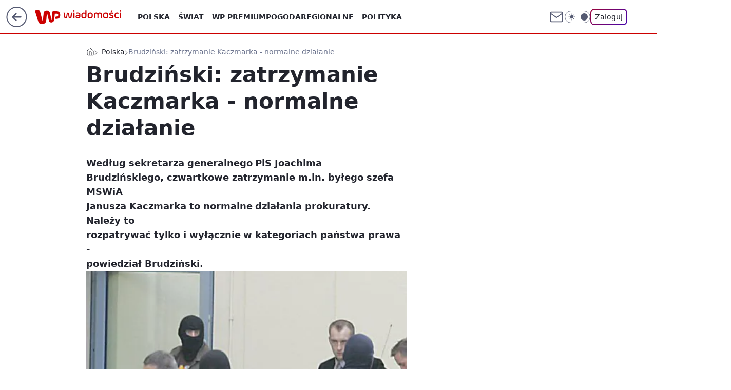

--- FILE ---
content_type: application/javascript
request_url: https://rek.www.wp.pl/gaf.js?rv=2&sn=wiadomosci&pvid=0eb16f466f6dab8410ae&rekids=234730&tVersion=A&phtml=wiadomosci.wp.pl%2Fbrudzinski-zatrzymanie-kaczmarka-normalne-dzialanie-6031912269144705a&abtest=adtech%7CPRGM-1047%7CA%3Badtech%7CPU-335%7CA%3Badtech%7CPRG-3468%7CB%3Badtech%7CPRGM-1036%7CD%3Badtech%7CFP-76%7CA%3Badtech%7CPRGM-1356%7CA%3Badtech%7CPRGM-1610%7CA%3Badtech%7CPRGM-1419%7CC%3Badtech%7CPRGM-1589%7CA%3Badtech%7CPRGM-1576%7CC%3Badtech%7CPRGM-1443%7CA%3Badtech%7CPRGM-1587%7CD%3Badtech%7CPRGM-1615%7CA%3Badtech%7CPRGM-1215%7CC&PWA_adbd=0&darkmode=0&highLayout=0&layout=wide&navType=navigate&cdl=0&ctype=article&ciab=IAB12-2%2CIAB12%2CIAB-v3-380&cid=6031912269144705&csystem=ncr&cdate=2017-03-07&ccategory=polska&REKtagi=kaczmarek%3Bzatrzymanie%3Babw%3Bprokuratura%3Broman_giertych&vw=1280&vh=720&p1=0&spin=yqu2c8g8&bcv=2
body_size: 9479
content:
yqu2c8g8({"spin":"yqu2c8g8","bunch":234730,"context":{"dsa":false,"minor":false,"bidRequestId":"5f37c214-7547-48c7-ac8b-f6e9b7579fdf","maConfig":{"timestamp":"2026-01-26T13:24:12.920Z"},"dfpConfig":{"timestamp":"2026-01-30T09:28:37.101Z"},"sda":[],"targeting":{"client":{},"server":{},"query":{"PWA_adbd":"0","REKtagi":"kaczmarek;zatrzymanie;abw;prokuratura;roman_giertych","abtest":"adtech|PRGM-1047|A;adtech|PU-335|A;adtech|PRG-3468|B;adtech|PRGM-1036|D;adtech|FP-76|A;adtech|PRGM-1356|A;adtech|PRGM-1610|A;adtech|PRGM-1419|C;adtech|PRGM-1589|A;adtech|PRGM-1576|C;adtech|PRGM-1443|A;adtech|PRGM-1587|D;adtech|PRGM-1615|A;adtech|PRGM-1215|C","bcv":"2","ccategory":"polska","cdate":"2017-03-07","cdl":"0","ciab":"IAB12-2,IAB12,IAB-v3-380","cid":"6031912269144705","csystem":"ncr","ctype":"article","darkmode":"0","highLayout":"0","layout":"wide","navType":"navigate","p1":"0","phtml":"wiadomosci.wp.pl/brudzinski-zatrzymanie-kaczmarka-normalne-dzialanie-6031912269144705a","pvid":"0eb16f466f6dab8410ae","rekids":"234730","rv":"2","sn":"wiadomosci","spin":"yqu2c8g8","tVersion":"A","vh":"720","vw":"1280"}},"directOnly":0,"geo":{"country":"840","region":"","city":""},"statid":"","mlId":"","rshsd":"3","isRobot":false,"curr":{"EUR":4.2131,"USD":3.5379,"CHF":4.5964,"GBP":4.8586},"rv":"2","status":{"advf":2,"ma":2,"ma_ads-bidder":2,"ma_cpv-bidder":2,"ma_high-cpm-bidder":2}},"slots":{"10":{"delivered":"","campaign":null,"dfpConfig":null},"11":{"lazy":1,"delivered":"1","campaign":{"id":"189257","adm":{"bunch":"234730","creations":[{"height":250,"showLabel":true,"src":"https://mamc.wpcdn.pl/189257/1769427409046/300x250egipt.jpg","trackers":{"click":[""],"cview":["//ma.wp.pl/ma.gif?clid=371fa43b00b88a0c702be1109a408644\u0026SN=wiadomosci\u0026pvid=0eb16f466f6dab8410ae\u0026action=cvimp\u0026pg=wiadomosci.wp.pl\u0026par=publisherID%3D308%26domain%3Dwiadomosci.wp.pl%26bidTimestamp%3D1769911349%26contentID%3D6031912269144705%26userID%3D__UNKNOWN_TELL_US__%26rekid%3D234730%26targetDomain%3Dwakacje.pl%26cur%3DPLN%26client_id%3D32932%26iabPageCategories%3D%26ttl%3D1769997749%26is_robot%3D0%26bidReqID%3D5f37c214-7547-48c7-ac8b-f6e9b7579fdf%26device%3DPERSONAL_COMPUTER%26inver%3D2%26ip%3Dz74dJcR59ZRBtnj5ugd35d-_wfuH8oH_l9AnuxO-31s%26slotSizeWxH%3D300x250%26workfID%3D189257%26tpID%3D1407297%26order%3D266590%26conversionValue%3D0%26creationID%3D1479431%26emission%3D3046217%26editedTimestamp%3D1769427661%26hBudgetRate%3DDGJMPSV%26partnerID%3D%26isDev%3Dfalse%26slotID%3D011%26seatFee%3DkzQwjq5v0Bd-GKollQ7kK-eMmZGz0XE8QIYWkOT1Dqc%26iabSiteCategories%3D%26hBidPrice%3DDGJMPSV%26bidderID%3D11%26utility%3DBs11QYuzTImgAf4u4uEUMJ3dP529suHSfYQ9e1lVe70qBFsNq3zb_OLyE22WCmWJ%26seatID%3D371fa43b00b88a0c702be1109a408644%26is_adblock%3D0%26pvid%3D0eb16f466f6dab8410ae%26ssp%3Dwp.pl%26test%3D0%26billing%3Dcpv%26sn%3Dwiadomosci%26org_id%3D25%26source%3DTG%26pricingModel%3D71zRGE65kVy-7E5wO_7JxgI8NO-oVwVOEXm6t4ZU0hM%26geo%3D840%253B%253B%26medium%3Ddisplay%26platform%3D8"],"impression":["//ma.wp.pl/ma.gif?clid=371fa43b00b88a0c702be1109a408644\u0026SN=wiadomosci\u0026pvid=0eb16f466f6dab8410ae\u0026action=delivery\u0026pg=wiadomosci.wp.pl\u0026par=editedTimestamp%3D1769427661%26hBudgetRate%3DDGJMPSV%26partnerID%3D%26isDev%3Dfalse%26slotID%3D011%26seatFee%3DkzQwjq5v0Bd-GKollQ7kK-eMmZGz0XE8QIYWkOT1Dqc%26iabSiteCategories%3D%26hBidPrice%3DDGJMPSV%26bidderID%3D11%26utility%3DBs11QYuzTImgAf4u4uEUMJ3dP529suHSfYQ9e1lVe70qBFsNq3zb_OLyE22WCmWJ%26seatID%3D371fa43b00b88a0c702be1109a408644%26is_adblock%3D0%26pvid%3D0eb16f466f6dab8410ae%26ssp%3Dwp.pl%26test%3D0%26billing%3Dcpv%26sn%3Dwiadomosci%26org_id%3D25%26source%3DTG%26pricingModel%3D71zRGE65kVy-7E5wO_7JxgI8NO-oVwVOEXm6t4ZU0hM%26geo%3D840%253B%253B%26medium%3Ddisplay%26platform%3D8%26publisherID%3D308%26domain%3Dwiadomosci.wp.pl%26bidTimestamp%3D1769911349%26contentID%3D6031912269144705%26userID%3D__UNKNOWN_TELL_US__%26rekid%3D234730%26targetDomain%3Dwakacje.pl%26cur%3DPLN%26client_id%3D32932%26iabPageCategories%3D%26ttl%3D1769997749%26is_robot%3D0%26bidReqID%3D5f37c214-7547-48c7-ac8b-f6e9b7579fdf%26device%3DPERSONAL_COMPUTER%26inver%3D2%26ip%3Dz74dJcR59ZRBtnj5ugd35d-_wfuH8oH_l9AnuxO-31s%26slotSizeWxH%3D300x250%26workfID%3D189257%26tpID%3D1407297%26order%3D266590%26conversionValue%3D0%26creationID%3D1479431%26emission%3D3046217"],"view":["//ma.wp.pl/ma.gif?clid=371fa43b00b88a0c702be1109a408644\u0026SN=wiadomosci\u0026pvid=0eb16f466f6dab8410ae\u0026action=view\u0026pg=wiadomosci.wp.pl\u0026par=utility%3DBs11QYuzTImgAf4u4uEUMJ3dP529suHSfYQ9e1lVe70qBFsNq3zb_OLyE22WCmWJ%26seatID%3D371fa43b00b88a0c702be1109a408644%26is_adblock%3D0%26pvid%3D0eb16f466f6dab8410ae%26ssp%3Dwp.pl%26test%3D0%26billing%3Dcpv%26sn%3Dwiadomosci%26org_id%3D25%26source%3DTG%26pricingModel%3D71zRGE65kVy-7E5wO_7JxgI8NO-oVwVOEXm6t4ZU0hM%26geo%3D840%253B%253B%26medium%3Ddisplay%26platform%3D8%26publisherID%3D308%26domain%3Dwiadomosci.wp.pl%26bidTimestamp%3D1769911349%26contentID%3D6031912269144705%26userID%3D__UNKNOWN_TELL_US__%26rekid%3D234730%26targetDomain%3Dwakacje.pl%26cur%3DPLN%26client_id%3D32932%26iabPageCategories%3D%26ttl%3D1769997749%26is_robot%3D0%26bidReqID%3D5f37c214-7547-48c7-ac8b-f6e9b7579fdf%26device%3DPERSONAL_COMPUTER%26inver%3D2%26ip%3Dz74dJcR59ZRBtnj5ugd35d-_wfuH8oH_l9AnuxO-31s%26slotSizeWxH%3D300x250%26workfID%3D189257%26tpID%3D1407297%26order%3D266590%26conversionValue%3D0%26creationID%3D1479431%26emission%3D3046217%26editedTimestamp%3D1769427661%26hBudgetRate%3DDGJMPSV%26partnerID%3D%26isDev%3Dfalse%26slotID%3D011%26seatFee%3DkzQwjq5v0Bd-GKollQ7kK-eMmZGz0XE8QIYWkOT1Dqc%26iabSiteCategories%3D%26hBidPrice%3DDGJMPSV%26bidderID%3D11"]},"transparentPlaceholder":false,"type":"image","url":"https://www.wakacje.pl/lastminute/egipt/?samolotem,all-inclusive,3-gwiazdkowe,ocena-8,tanio,za-osobe\u0026utm_source=wppl\u0026utm_medium=autopromo\u0026utm_campaign=egipt26\u0026utm_content=300x250egipt26","width":300}],"redir":"https://ma.wp.pl/redirma?SN=wiadomosci\u0026pvid=0eb16f466f6dab8410ae\u0026par=seatFee%3DkzQwjq5v0Bd-GKollQ7kK-eMmZGz0XE8QIYWkOT1Dqc%26geo%3D840%253B%253B%26client_id%3D32932%26hBudgetRate%3DDGJMPSV%26bidReqID%3D5f37c214-7547-48c7-ac8b-f6e9b7579fdf%26device%3DPERSONAL_COMPUTER%26iabSiteCategories%3D%26org_id%3D25%26bidTimestamp%3D1769911349%26contentID%3D6031912269144705%26userID%3D__UNKNOWN_TELL_US__%26test%3D0%26cur%3DPLN%26inver%3D2%26publisherID%3D308%26seatID%3D371fa43b00b88a0c702be1109a408644%26pvid%3D0eb16f466f6dab8410ae%26source%3DTG%26domain%3Dwiadomosci.wp.pl%26rekid%3D234730%26ttl%3D1769997749%26creationID%3D1479431%26ip%3Dz74dJcR59ZRBtnj5ugd35d-_wfuH8oH_l9AnuxO-31s%26isDev%3Dfalse%26bidderID%3D11%26sn%3Dwiadomosci%26targetDomain%3Dwakacje.pl%26iabPageCategories%3D%26order%3D266590%26editedTimestamp%3D1769427661%26slotID%3D011%26utility%3DBs11QYuzTImgAf4u4uEUMJ3dP529suHSfYQ9e1lVe70qBFsNq3zb_OLyE22WCmWJ%26billing%3Dcpv%26pricingModel%3D71zRGE65kVy-7E5wO_7JxgI8NO-oVwVOEXm6t4ZU0hM%26medium%3Ddisplay%26platform%3D8%26ssp%3Dwp.pl%26emission%3D3046217%26is_robot%3D0%26slotSizeWxH%3D300x250%26tpID%3D1407297%26conversionValue%3D0%26hBidPrice%3DDGJMPSV%26is_adblock%3D0%26workfID%3D189257%26partnerID%3D\u0026url=","slot":"11"},"creative":{"Id":"1479431","provider":"ma_cpv-bidder","roshash":"DGJM","height":250,"width":300,"touchpointId":"1407297","source":{"bidder":"cpv-bidder"}},"sellingModel":{"model":"CPM_INT"}},"dfpConfig":{"placement":"/89844762/Desktop_Wiadomosci.wp.pl_x11_art","roshash":"DHKN","ceil":100,"sizes":[[336,280],[640,280],[300,250]],"namedSizes":["fluid"],"div":"div-gpt-ad-x11-art","targeting":{"DFPHASH":"AEHK","emptygaf":"0"},"gfp":"DHKN"}},"12":{"delivered":"1","campaign":null,"dfpConfig":{"placement":"/89844762/Desktop_Wiadomosci.wp.pl_x12_art","roshash":"DHKN","ceil":100,"sizes":[[336,280],[640,280],[300,250]],"namedSizes":["fluid"],"div":"div-gpt-ad-x12-art","targeting":{"DFPHASH":"AEHK","emptygaf":"0"},"gfp":"DHKN"}},"13":{"delivered":"1","campaign":null,"dfpConfig":{"placement":"/89844762/Desktop_Wiadomosci.wp.pl_x13_art","roshash":"DHKN","ceil":100,"sizes":[[336,280],[640,280],[300,250]],"namedSizes":["fluid"],"div":"div-gpt-ad-x13-art","targeting":{"DFPHASH":"AEHK","emptygaf":"0"},"gfp":"DHKN"}},"14":{"delivered":"1","campaign":null,"dfpConfig":{"placement":"/89844762/Desktop_Wiadomosci.wp.pl_x14_art","roshash":"DHKN","ceil":100,"sizes":[[336,280],[640,280],[300,250]],"namedSizes":["fluid"],"div":"div-gpt-ad-x14-art","targeting":{"DFPHASH":"AEHK","emptygaf":"0"},"gfp":"DHKN"}},"15":{"delivered":"1","campaign":null,"dfpConfig":{"placement":"/89844762/Desktop_Wiadomosci.wp.pl_x15_art","roshash":"DHKN","ceil":100,"sizes":[[728,90],[970,300],[950,90],[980,120],[980,90],[970,150],[970,90],[970,250],[930,180],[950,200],[750,100],[970,66],[750,200],[960,90],[970,100],[750,300],[970,200],[950,300]],"namedSizes":["fluid"],"div":"div-gpt-ad-x15-art","targeting":{"DFPHASH":"AEHK","emptygaf":"0"},"gfp":"DHKN"}},"16":{"delivered":"1","campaign":null,"dfpConfig":{"placement":"/89844762/Desktop_Wiadomosci.wp.pl_x16","roshash":"DHKN","ceil":100,"sizes":[[728,90],[970,300],[950,90],[980,120],[980,90],[970,150],[970,90],[970,250],[930,180],[950,200],[750,100],[970,66],[750,200],[960,90],[970,100],[750,300],[970,200],[950,300]],"namedSizes":["fluid"],"div":"div-gpt-ad-x16","targeting":{"DFPHASH":"AEHK","emptygaf":"0"},"gfp":"DHKN"}},"17":{"delivered":"1","campaign":null,"dfpConfig":{"placement":"/89844762/Desktop_Wiadomosci.wp.pl_x17","roshash":"DHKN","ceil":100,"sizes":[[728,90],[970,300],[950,90],[980,120],[980,90],[970,150],[970,90],[970,250],[930,180],[950,200],[750,100],[970,66],[750,200],[960,90],[970,100],[750,300],[970,200],[950,300]],"namedSizes":["fluid"],"div":"div-gpt-ad-x17","targeting":{"DFPHASH":"AEHK","emptygaf":"0"},"gfp":"DHKN"}},"18":{"delivered":"1","campaign":null,"dfpConfig":{"placement":"/89844762/Desktop_Wiadomosci.wp.pl_x18","roshash":"DHKN","ceil":100,"sizes":[[728,90],[970,300],[950,90],[980,120],[980,90],[970,150],[970,90],[970,250],[930,180],[950,200],[750,100],[970,66],[750,200],[960,90],[970,100],[750,300],[970,200],[950,300]],"namedSizes":["fluid"],"div":"div-gpt-ad-x18","targeting":{"DFPHASH":"AEHK","emptygaf":"0"},"gfp":"DHKN"}},"19":{"delivered":"1","campaign":null,"dfpConfig":{"placement":"/89844762/Desktop_Wiadomosci.wp.pl_x19","roshash":"DHKN","ceil":100,"sizes":[[728,90],[970,300],[950,90],[980,120],[980,90],[970,150],[970,90],[970,250],[930,180],[950,200],[750,100],[970,66],[750,200],[960,90],[970,100],[750,300],[970,200],[950,300]],"namedSizes":["fluid"],"div":"div-gpt-ad-x19","targeting":{"DFPHASH":"AEHK","emptygaf":"0"},"gfp":"DHKN"}},"2":{"delivered":"1","campaign":null,"dfpConfig":{"placement":"/89844762/Desktop_Wiadomosci.wp.pl_x02","roshash":"EMPS","ceil":100,"sizes":[[970,300],[970,600],[750,300],[950,300],[980,600],[1920,870],[1200,600],[750,400],[960,640]],"namedSizes":["fluid"],"div":"div-gpt-ad-x02","targeting":{"DFPHASH":"BJMP","emptygaf":"0"},"gfp":"EMPS"}},"24":{"delivered":"","campaign":null,"dfpConfig":null},"25":{"delivered":"1","campaign":null,"dfpConfig":{"placement":"/89844762/Desktop_Wiadomosci.wp.pl_x25_art","roshash":"DHKN","ceil":100,"sizes":[[336,280],[640,280],[300,250]],"namedSizes":["fluid"],"div":"div-gpt-ad-x25-art","targeting":{"DFPHASH":"AEHK","emptygaf":"0"},"gfp":"DHKN"}},"27":{"delivered":"1","campaign":null,"dfpConfig":{"placement":"/89844762/Desktop_Wiadomosci.wp.pl_x27_art","roshash":"DHKN","ceil":100,"sizes":[[160,600]],"namedSizes":["fluid"],"div":"div-gpt-ad-x27-art","targeting":{"DFPHASH":"AEHK","emptygaf":"0"},"gfp":"DHKN"}},"28":{"delivered":"","campaign":null,"dfpConfig":null},"29":{"lazy":1,"delivered":"1","campaign":{"id":"189266","adm":{"bunch":"234730","creations":[{"height":250,"showLabel":true,"src":"https://mamc.wpcdn.pl/189266/1769427862067/Lato__300x250.jpg","trackers":{"click":[""],"cview":["//ma.wp.pl/ma.gif?clid=36d4f1d950aab392a9c26b186b340e10\u0026SN=wiadomosci\u0026pvid=0eb16f466f6dab8410ae\u0026action=cvimp\u0026pg=wiadomosci.wp.pl\u0026par=org_id%3D25%26source%3DTG%26pricingModel%3DjlO1VBZZicY7OIIzfL-VHrIJ_00RQcpw2tBbSN4tnnQ%26is_adblock%3D0%26platform%3D8%26inver%3D2%26domain%3Dwiadomosci.wp.pl%26slotSizeWxH%3D300x250%26test%3D0%26tpID%3D1407318%26seatID%3D36d4f1d950aab392a9c26b186b340e10%26billing%3Dcpv%26emission%3D3046183%26order%3D266577%26pvid%3D0eb16f466f6dab8410ae%26partnerID%3D%26medium%3Ddisplay%26bidReqID%3D5f37c214-7547-48c7-ac8b-f6e9b7579fdf%26targetDomain%3Dwakacje.pl%26iabSiteCategories%3D%26is_robot%3D0%26hBidPrice%3DDGJMPSV%26isDev%3Dfalse%26cur%3DPLN%26workfID%3D189266%26editedTimestamp%3D1769428026%26ttl%3D1769997749%26geo%3D840%253B%253B%26conversionValue%3D0%26ssp%3Dwp.pl%26publisherID%3D308%26hBudgetRate%3DDGJMPSV%26device%3DPERSONAL_COMPUTER%26rekid%3D234730%26creationID%3D1479447%26client_id%3D32932%26sn%3Dwiadomosci%26bidTimestamp%3D1769911349%26utility%3D3e5mzs3NoLl77gACzVQHO_aes9FriK7EtXhxpgGyFZ4cfmhEPYpFKqVyiwME-sZT%26ip%3Drdg7hYoTNgM3Uiajv240tCZvSa-m9uZXMT1o-8J4pVo%26iabPageCategories%3D%26bidderID%3D11%26contentID%3D6031912269144705%26userID%3D__UNKNOWN_TELL_US__%26slotID%3D029%26seatFee%3DPf4o1O6DEGdRRCipAn36YJkLnHH6z0ruAubOcE6qbvQ"],"impression":["//ma.wp.pl/ma.gif?clid=36d4f1d950aab392a9c26b186b340e10\u0026SN=wiadomosci\u0026pvid=0eb16f466f6dab8410ae\u0026action=delivery\u0026pg=wiadomosci.wp.pl\u0026par=device%3DPERSONAL_COMPUTER%26rekid%3D234730%26creationID%3D1479447%26client_id%3D32932%26sn%3Dwiadomosci%26bidTimestamp%3D1769911349%26utility%3D3e5mzs3NoLl77gACzVQHO_aes9FriK7EtXhxpgGyFZ4cfmhEPYpFKqVyiwME-sZT%26ip%3Drdg7hYoTNgM3Uiajv240tCZvSa-m9uZXMT1o-8J4pVo%26iabPageCategories%3D%26bidderID%3D11%26contentID%3D6031912269144705%26userID%3D__UNKNOWN_TELL_US__%26slotID%3D029%26seatFee%3DPf4o1O6DEGdRRCipAn36YJkLnHH6z0ruAubOcE6qbvQ%26org_id%3D25%26source%3DTG%26pricingModel%3DjlO1VBZZicY7OIIzfL-VHrIJ_00RQcpw2tBbSN4tnnQ%26is_adblock%3D0%26platform%3D8%26inver%3D2%26domain%3Dwiadomosci.wp.pl%26slotSizeWxH%3D300x250%26test%3D0%26tpID%3D1407318%26seatID%3D36d4f1d950aab392a9c26b186b340e10%26billing%3Dcpv%26emission%3D3046183%26order%3D266577%26pvid%3D0eb16f466f6dab8410ae%26partnerID%3D%26medium%3Ddisplay%26bidReqID%3D5f37c214-7547-48c7-ac8b-f6e9b7579fdf%26targetDomain%3Dwakacje.pl%26iabSiteCategories%3D%26is_robot%3D0%26hBidPrice%3DDGJMPSV%26isDev%3Dfalse%26cur%3DPLN%26workfID%3D189266%26editedTimestamp%3D1769428026%26ttl%3D1769997749%26geo%3D840%253B%253B%26conversionValue%3D0%26ssp%3Dwp.pl%26publisherID%3D308%26hBudgetRate%3DDGJMPSV"],"view":["//ma.wp.pl/ma.gif?clid=36d4f1d950aab392a9c26b186b340e10\u0026SN=wiadomosci\u0026pvid=0eb16f466f6dab8410ae\u0026action=view\u0026pg=wiadomosci.wp.pl\u0026par=sn%3Dwiadomosci%26bidTimestamp%3D1769911349%26utility%3D3e5mzs3NoLl77gACzVQHO_aes9FriK7EtXhxpgGyFZ4cfmhEPYpFKqVyiwME-sZT%26ip%3Drdg7hYoTNgM3Uiajv240tCZvSa-m9uZXMT1o-8J4pVo%26iabPageCategories%3D%26bidderID%3D11%26contentID%3D6031912269144705%26userID%3D__UNKNOWN_TELL_US__%26slotID%3D029%26seatFee%3DPf4o1O6DEGdRRCipAn36YJkLnHH6z0ruAubOcE6qbvQ%26org_id%3D25%26source%3DTG%26pricingModel%3DjlO1VBZZicY7OIIzfL-VHrIJ_00RQcpw2tBbSN4tnnQ%26is_adblock%3D0%26platform%3D8%26inver%3D2%26domain%3Dwiadomosci.wp.pl%26slotSizeWxH%3D300x250%26test%3D0%26tpID%3D1407318%26seatID%3D36d4f1d950aab392a9c26b186b340e10%26billing%3Dcpv%26emission%3D3046183%26order%3D266577%26pvid%3D0eb16f466f6dab8410ae%26partnerID%3D%26medium%3Ddisplay%26bidReqID%3D5f37c214-7547-48c7-ac8b-f6e9b7579fdf%26targetDomain%3Dwakacje.pl%26iabSiteCategories%3D%26is_robot%3D0%26hBidPrice%3DDGJMPSV%26isDev%3Dfalse%26cur%3DPLN%26workfID%3D189266%26editedTimestamp%3D1769428026%26ttl%3D1769997749%26geo%3D840%253B%253B%26conversionValue%3D0%26ssp%3Dwp.pl%26publisherID%3D308%26hBudgetRate%3DDGJMPSV%26device%3DPERSONAL_COMPUTER%26rekid%3D234730%26creationID%3D1479447%26client_id%3D32932"]},"transparentPlaceholder":false,"type":"image","url":"https://www.wakacje.pl/wczasy/?firstminute,samolotem,all-inclusive,ocena-8,anex-tour-poland,tanio,za-osobe\u0026utm_source=wppl\u0026utm_medium=autopromo\u0026utm_campaign=turcja26\u0026utm_content=300x250turcja26","width":300}],"redir":"https://ma.wp.pl/redirma?SN=wiadomosci\u0026pvid=0eb16f466f6dab8410ae\u0026par=bidReqID%3D5f37c214-7547-48c7-ac8b-f6e9b7579fdf%26workfID%3D189266%26geo%3D840%253B%253B%26conversionValue%3D0%26org_id%3D25%26cur%3DPLN%26hBudgetRate%3DDGJMPSV%26sn%3Dwiadomosci%26ip%3Drdg7hYoTNgM3Uiajv240tCZvSa-m9uZXMT1o-8J4pVo%26seatFee%3DPf4o1O6DEGdRRCipAn36YJkLnHH6z0ruAubOcE6qbvQ%26inver%3D2%26domain%3Dwiadomosci.wp.pl%26slotSizeWxH%3D300x250%26iabSiteCategories%3D%26is_robot%3D0%26ssp%3Dwp.pl%26publisherID%3D308%26rekid%3D234730%26creationID%3D1479447%26slotID%3D029%26test%3D0%26userID%3D__UNKNOWN_TELL_US__%26medium%3Ddisplay%26isDev%3Dfalse%26device%3DPERSONAL_COMPUTER%26iabPageCategories%3D%26billing%3Dcpv%26ttl%3D1769997749%26bidTimestamp%3D1769911349%26contentID%3D6031912269144705%26platform%3D8%26tpID%3D1407318%26seatID%3D36d4f1d950aab392a9c26b186b340e10%26emission%3D3046183%26bidderID%3D11%26source%3DTG%26pricingModel%3DjlO1VBZZicY7OIIzfL-VHrIJ_00RQcpw2tBbSN4tnnQ%26is_adblock%3D0%26order%3D266577%26pvid%3D0eb16f466f6dab8410ae%26partnerID%3D%26targetDomain%3Dwakacje.pl%26hBidPrice%3DDGJMPSV%26editedTimestamp%3D1769428026%26client_id%3D32932%26utility%3D3e5mzs3NoLl77gACzVQHO_aes9FriK7EtXhxpgGyFZ4cfmhEPYpFKqVyiwME-sZT\u0026url=","slot":"29"},"creative":{"Id":"1479447","provider":"ma_cpv-bidder","roshash":"DGJM","height":250,"width":300,"touchpointId":"1407318","source":{"bidder":"cpv-bidder"}},"sellingModel":{"model":"CPM_INT"}},"dfpConfig":null},"3":{"delivered":"1","campaign":null,"dfpConfig":{"placement":"/89844762/Desktop_Wiadomosci.wp.pl_x03_art","roshash":"DHKN","ceil":100,"sizes":[[728,90],[970,300],[950,90],[980,120],[980,90],[970,150],[970,90],[970,250],[930,180],[950,200],[750,100],[970,66],[750,200],[960,90],[970,100],[750,300],[970,200],[950,300]],"namedSizes":["fluid"],"div":"div-gpt-ad-x03-art","targeting":{"DFPHASH":"AEHK","emptygaf":"0"},"gfp":"DHKN"}},"32":{"delivered":"1","campaign":null,"dfpConfig":{"placement":"/89844762/Desktop_Wiadomosci.wp.pl_x32_art","roshash":"DHKN","ceil":100,"sizes":[[336,280],[640,280],[300,250]],"namedSizes":["fluid"],"div":"div-gpt-ad-x32-art","targeting":{"DFPHASH":"AEHK","emptygaf":"0"},"gfp":"DHKN"}},"33":{"lazy":1,"delivered":"1","campaign":{"id":"189821","adm":{"bunch":"234730","creations":[{"height":250,"showLabel":true,"src":"https://mamc.wpcdn.pl/189821/1769795344205/protesty-video-300x250/protesty-video-300x250/index.html","trackers":{"click":[""],"cview":["//ma.wp.pl/ma.gif?clid=36d4f1d950aab392a9c26b186b340e10\u0026SN=wiadomosci\u0026pvid=0eb16f466f6dab8410ae\u0026action=cvimp\u0026pg=wiadomosci.wp.pl\u0026par=conversionValue%3D0%26slotSizeWxH%3D300x250%26targetDomain%3Dwp.pl%26workfID%3D189821%26hBidPrice%3DDGJMPSV%26partnerID%3D%26ssp%3Dwp.pl%26bidReqID%3D5f37c214-7547-48c7-ac8b-f6e9b7579fdf%26order%3D266645%26hBudgetRate%3DDGJMPSV%26bidderID%3D11%26device%3DPERSONAL_COMPUTER%26inver%3D2%26pricingModel%3DWnG8MTk5cBJL2U05nrj2_zxcIhf7SYu1PwJaadE_VPw%26iabPageCategories%3D%26is_robot%3D0%26geo%3D840%253B%253B%26bidTimestamp%3D1769911349%26utility%3Dof2gfbJwqER5w74ICtQGemY75m2AzyjpwT4z5cxctDM77ZiquZFt5R0VWYAR4neH%26publisherID%3D308%26creationID%3D1484899%26cur%3DPLN%26client_id%3D38851%26source%3DTG%26rekid%3D234730%26test%3D0%26seatFee%3DEwog0XvEXoiMbtKVVyq9GtwudmK1aXU4H_lQGPenXHU%26seatID%3D36d4f1d950aab392a9c26b186b340e10%26pvid%3D0eb16f466f6dab8410ae%26contentID%3D6031912269144705%26ip%3DWqiSrL7IE1960-um-ItiY_UmqN4oWqIoV_Lt-gsTU7Q%26slotID%3D033%26tpID%3D1410641%26emission%3D3048064%26editedTimestamp%3D1769789081%26iabSiteCategories%3D%26sn%3Dwiadomosci%26medium%3Ddisplay%26platform%3D8%26userID%3D__UNKNOWN_TELL_US__%26billing%3Dcpv%26org_id%3D25%26is_adblock%3D0%26domain%3Dwiadomosci.wp.pl%26ttl%3D1769997749%26isDev%3Dfalse"],"impression":["//ma.wp.pl/ma.gif?clid=36d4f1d950aab392a9c26b186b340e10\u0026SN=wiadomosci\u0026pvid=0eb16f466f6dab8410ae\u0026action=delivery\u0026pg=wiadomosci.wp.pl\u0026par=platform%3D8%26userID%3D__UNKNOWN_TELL_US__%26billing%3Dcpv%26org_id%3D25%26is_adblock%3D0%26domain%3Dwiadomosci.wp.pl%26ttl%3D1769997749%26isDev%3Dfalse%26conversionValue%3D0%26slotSizeWxH%3D300x250%26targetDomain%3Dwp.pl%26workfID%3D189821%26hBidPrice%3DDGJMPSV%26partnerID%3D%26ssp%3Dwp.pl%26bidReqID%3D5f37c214-7547-48c7-ac8b-f6e9b7579fdf%26order%3D266645%26hBudgetRate%3DDGJMPSV%26bidderID%3D11%26device%3DPERSONAL_COMPUTER%26inver%3D2%26pricingModel%3DWnG8MTk5cBJL2U05nrj2_zxcIhf7SYu1PwJaadE_VPw%26iabPageCategories%3D%26is_robot%3D0%26geo%3D840%253B%253B%26bidTimestamp%3D1769911349%26utility%3Dof2gfbJwqER5w74ICtQGemY75m2AzyjpwT4z5cxctDM77ZiquZFt5R0VWYAR4neH%26publisherID%3D308%26creationID%3D1484899%26cur%3DPLN%26client_id%3D38851%26source%3DTG%26rekid%3D234730%26test%3D0%26seatFee%3DEwog0XvEXoiMbtKVVyq9GtwudmK1aXU4H_lQGPenXHU%26seatID%3D36d4f1d950aab392a9c26b186b340e10%26pvid%3D0eb16f466f6dab8410ae%26contentID%3D6031912269144705%26ip%3DWqiSrL7IE1960-um-ItiY_UmqN4oWqIoV_Lt-gsTU7Q%26slotID%3D033%26tpID%3D1410641%26emission%3D3048064%26editedTimestamp%3D1769789081%26iabSiteCategories%3D%26sn%3Dwiadomosci%26medium%3Ddisplay"],"view":["//ma.wp.pl/ma.gif?clid=36d4f1d950aab392a9c26b186b340e10\u0026SN=wiadomosci\u0026pvid=0eb16f466f6dab8410ae\u0026action=view\u0026pg=wiadomosci.wp.pl\u0026par=is_adblock%3D0%26domain%3Dwiadomosci.wp.pl%26ttl%3D1769997749%26isDev%3Dfalse%26conversionValue%3D0%26slotSizeWxH%3D300x250%26targetDomain%3Dwp.pl%26workfID%3D189821%26hBidPrice%3DDGJMPSV%26partnerID%3D%26ssp%3Dwp.pl%26bidReqID%3D5f37c214-7547-48c7-ac8b-f6e9b7579fdf%26order%3D266645%26hBudgetRate%3DDGJMPSV%26bidderID%3D11%26device%3DPERSONAL_COMPUTER%26inver%3D2%26pricingModel%3DWnG8MTk5cBJL2U05nrj2_zxcIhf7SYu1PwJaadE_VPw%26iabPageCategories%3D%26is_robot%3D0%26geo%3D840%253B%253B%26bidTimestamp%3D1769911349%26utility%3Dof2gfbJwqER5w74ICtQGemY75m2AzyjpwT4z5cxctDM77ZiquZFt5R0VWYAR4neH%26publisherID%3D308%26creationID%3D1484899%26cur%3DPLN%26client_id%3D38851%26source%3DTG%26rekid%3D234730%26test%3D0%26seatFee%3DEwog0XvEXoiMbtKVVyq9GtwudmK1aXU4H_lQGPenXHU%26seatID%3D36d4f1d950aab392a9c26b186b340e10%26pvid%3D0eb16f466f6dab8410ae%26contentID%3D6031912269144705%26ip%3DWqiSrL7IE1960-um-ItiY_UmqN4oWqIoV_Lt-gsTU7Q%26slotID%3D033%26tpID%3D1410641%26emission%3D3048064%26editedTimestamp%3D1769789081%26iabSiteCategories%3D%26sn%3Dwiadomosci%26medium%3Ddisplay%26platform%3D8%26userID%3D__UNKNOWN_TELL_US__%26billing%3Dcpv%26org_id%3D25"]},"transparentPlaceholder":false,"type":"iframe","url":"https://wiadomosci.wp.pl/wspolpraca-tusk-nawrocki-politolog-zaakceptowali-swoje-role-7247469342787776a?utm_source=autopromocja\u0026utm_medium=display\u0026utm_campaign=30lat_wp_wizerunek\u0026utm_content=protesty\u0026utm_term=wpm_WPKW01","width":300}],"redir":"https://ma.wp.pl/redirma?SN=wiadomosci\u0026pvid=0eb16f466f6dab8410ae\u0026par=bidderID%3D11%26workfID%3D189821%26ssp%3Dwp.pl%26hBudgetRate%3DDGJMPSV%26is_robot%3D0%26client_id%3D38851%26editedTimestamp%3D1769789081%26iabSiteCategories%3D%26slotSizeWxH%3D300x250%26targetDomain%3Dwp.pl%26partnerID%3D%26device%3DPERSONAL_COMPUTER%26pricingModel%3DWnG8MTk5cBJL2U05nrj2_zxcIhf7SYu1PwJaadE_VPw%26iabPageCategories%3D%26rekid%3D234730%26seatID%3D36d4f1d950aab392a9c26b186b340e10%26conversionValue%3D0%26hBidPrice%3DDGJMPSV%26bidReqID%3D5f37c214-7547-48c7-ac8b-f6e9b7579fdf%26emission%3D3048064%26medium%3Ddisplay%26platform%3D8%26userID%3D__UNKNOWN_TELL_US__%26bidTimestamp%3D1769911349%26cur%3DPLN%26test%3D0%26tpID%3D1410641%26billing%3Dcpv%26is_adblock%3D0%26domain%3Dwiadomosci.wp.pl%26seatFee%3DEwog0XvEXoiMbtKVVyq9GtwudmK1aXU4H_lQGPenXHU%26isDev%3Dfalse%26utility%3Dof2gfbJwqER5w74ICtQGemY75m2AzyjpwT4z5cxctDM77ZiquZFt5R0VWYAR4neH%26pvid%3D0eb16f466f6dab8410ae%26org_id%3D25%26ip%3DWqiSrL7IE1960-um-ItiY_UmqN4oWqIoV_Lt-gsTU7Q%26slotID%3D033%26inver%3D2%26order%3D266645%26creationID%3D1484899%26contentID%3D6031912269144705%26sn%3Dwiadomosci%26ttl%3D1769997749%26geo%3D840%253B%253B%26publisherID%3D308%26source%3DTG\u0026url=","slot":"33"},"creative":{"Id":"1484899","provider":"ma_cpv-bidder","roshash":"DGJM","height":250,"width":300,"touchpointId":"1410641","source":{"bidder":"cpv-bidder"}},"sellingModel":{"model":"CPM_INT"}},"dfpConfig":{"placement":"/89844762/Desktop_Wiadomosci.wp.pl_x33_art","roshash":"DHKN","ceil":100,"sizes":[[336,280],[640,280],[300,250]],"namedSizes":["fluid"],"div":"div-gpt-ad-x33-art","targeting":{"DFPHASH":"AEHK","emptygaf":"0"},"gfp":"DHKN"}},"34":{"delivered":"1","campaign":null,"dfpConfig":{"placement":"/89844762/Desktop_Wiadomosci.wp.pl_x34_art","roshash":"DHKN","ceil":100,"sizes":[[300,250]],"namedSizes":["fluid"],"div":"div-gpt-ad-x34-art","targeting":{"DFPHASH":"AEHK","emptygaf":"0"},"gfp":"DHKN"}},"35":{"delivered":"1","campaign":null,"dfpConfig":{"placement":"/89844762/Desktop_Wiadomosci.wp.pl_x35_art","roshash":"DHKN","ceil":100,"sizes":[[300,600],[300,250]],"namedSizes":["fluid"],"div":"div-gpt-ad-x35-art","targeting":{"DFPHASH":"AEHK","emptygaf":"0"},"gfp":"DHKN"}},"36":{"lazy":1,"delivered":"1","campaign":{"id":"189823","adm":{"bunch":"234730","creations":[{"height":250,"showLabel":true,"src":"https://mamc.wpcdn.pl/189823/1769795496997/olimpiada-video-300x250/olimpiada-video-300x250/index.html","trackers":{"click":[""],"cview":["//ma.wp.pl/ma.gif?clid=36d4f1d950aab392a9c26b186b340e10\u0026SN=wiadomosci\u0026pvid=0eb16f466f6dab8410ae\u0026action=cvimp\u0026pg=wiadomosci.wp.pl\u0026par=conversionValue%3D0%26order%3D266645%26hBidPrice%3DDGJMPSV%26platform%3D8%26bidReqID%3D5f37c214-7547-48c7-ac8b-f6e9b7579fdf%26device%3DPERSONAL_COMPUTER%26userID%3D__UNKNOWN_TELL_US__%26rekid%3D234730%26domain%3Dwiadomosci.wp.pl%26slotID%3D036%26targetDomain%3Dwp.pl%26cur%3DPLN%26org_id%3D25%26emission%3D3048068%26pricingModel%3DOehrgpDapYrUPK773HiesvP-q1949BfPt5gVy9meo10%26iabPageCategories%3D%26sn%3Dwiadomosci%26bidderID%3D11%26utility%3D4EO-hOOAIOHQHZxpnXOjwpY6jlZMR84dNIV531WCKAc9M_LrI4ZORCSOkXpo-oc8%26ip%3DRJD3HfZavmCSPTu7wxXGwcCfv9C6f62quHK4f1Y9xZc%26workfID%3D189823%26partnerID%3D%26ssp%3Dwp.pl%26inver%3D2%26creationID%3D1484904%26test%3D0%26seatID%3D36d4f1d950aab392a9c26b186b340e10%26billing%3Dcpv%26iabSiteCategories%3D%26pvid%3D0eb16f466f6dab8410ae%26medium%3Ddisplay%26publisherID%3D308%26seatFee%3D5UQ3Q8jL-p3CzuS-p3EcMuS7dxH1yrFab3u4FLMXTyE%26geo%3D840%253B%253B%26bidTimestamp%3D1769911349%26hBudgetRate%3DDGJMPSV%26client_id%3D38851%26source%3DTG%26editedTimestamp%3D1769789257%26ttl%3D1769997749%26is_adblock%3D0%26isDev%3Dfalse%26slotSizeWxH%3D300x250%26tpID%3D1410645%26is_robot%3D0%26contentID%3D6031912269144705"],"impression":["//ma.wp.pl/ma.gif?clid=36d4f1d950aab392a9c26b186b340e10\u0026SN=wiadomosci\u0026pvid=0eb16f466f6dab8410ae\u0026action=delivery\u0026pg=wiadomosci.wp.pl\u0026par=conversionValue%3D0%26order%3D266645%26hBidPrice%3DDGJMPSV%26platform%3D8%26bidReqID%3D5f37c214-7547-48c7-ac8b-f6e9b7579fdf%26device%3DPERSONAL_COMPUTER%26userID%3D__UNKNOWN_TELL_US__%26rekid%3D234730%26domain%3Dwiadomosci.wp.pl%26slotID%3D036%26targetDomain%3Dwp.pl%26cur%3DPLN%26org_id%3D25%26emission%3D3048068%26pricingModel%3DOehrgpDapYrUPK773HiesvP-q1949BfPt5gVy9meo10%26iabPageCategories%3D%26sn%3Dwiadomosci%26bidderID%3D11%26utility%3D4EO-hOOAIOHQHZxpnXOjwpY6jlZMR84dNIV531WCKAc9M_LrI4ZORCSOkXpo-oc8%26ip%3DRJD3HfZavmCSPTu7wxXGwcCfv9C6f62quHK4f1Y9xZc%26workfID%3D189823%26partnerID%3D%26ssp%3Dwp.pl%26inver%3D2%26creationID%3D1484904%26test%3D0%26seatID%3D36d4f1d950aab392a9c26b186b340e10%26billing%3Dcpv%26iabSiteCategories%3D%26pvid%3D0eb16f466f6dab8410ae%26medium%3Ddisplay%26publisherID%3D308%26seatFee%3D5UQ3Q8jL-p3CzuS-p3EcMuS7dxH1yrFab3u4FLMXTyE%26geo%3D840%253B%253B%26bidTimestamp%3D1769911349%26hBudgetRate%3DDGJMPSV%26client_id%3D38851%26source%3DTG%26editedTimestamp%3D1769789257%26ttl%3D1769997749%26is_adblock%3D0%26isDev%3Dfalse%26slotSizeWxH%3D300x250%26tpID%3D1410645%26is_robot%3D0%26contentID%3D6031912269144705"],"view":["//ma.wp.pl/ma.gif?clid=36d4f1d950aab392a9c26b186b340e10\u0026SN=wiadomosci\u0026pvid=0eb16f466f6dab8410ae\u0026action=view\u0026pg=wiadomosci.wp.pl\u0026par=client_id%3D38851%26source%3DTG%26editedTimestamp%3D1769789257%26ttl%3D1769997749%26is_adblock%3D0%26isDev%3Dfalse%26slotSizeWxH%3D300x250%26tpID%3D1410645%26is_robot%3D0%26contentID%3D6031912269144705%26conversionValue%3D0%26order%3D266645%26hBidPrice%3DDGJMPSV%26platform%3D8%26bidReqID%3D5f37c214-7547-48c7-ac8b-f6e9b7579fdf%26device%3DPERSONAL_COMPUTER%26userID%3D__UNKNOWN_TELL_US__%26rekid%3D234730%26domain%3Dwiadomosci.wp.pl%26slotID%3D036%26targetDomain%3Dwp.pl%26cur%3DPLN%26org_id%3D25%26emission%3D3048068%26pricingModel%3DOehrgpDapYrUPK773HiesvP-q1949BfPt5gVy9meo10%26iabPageCategories%3D%26sn%3Dwiadomosci%26bidderID%3D11%26utility%3D4EO-hOOAIOHQHZxpnXOjwpY6jlZMR84dNIV531WCKAc9M_LrI4ZORCSOkXpo-oc8%26ip%3DRJD3HfZavmCSPTu7wxXGwcCfv9C6f62quHK4f1Y9xZc%26workfID%3D189823%26partnerID%3D%26ssp%3Dwp.pl%26inver%3D2%26creationID%3D1484904%26test%3D0%26seatID%3D36d4f1d950aab392a9c26b186b340e10%26billing%3Dcpv%26iabSiteCategories%3D%26pvid%3D0eb16f466f6dab8410ae%26medium%3Ddisplay%26publisherID%3D308%26seatFee%3D5UQ3Q8jL-p3CzuS-p3EcMuS7dxH1yrFab3u4FLMXTyE%26geo%3D840%253B%253B%26bidTimestamp%3D1769911349%26hBudgetRate%3DDGJMPSV"]},"transparentPlaceholder":false,"type":"iframe","url":"https://sportowefakty.wp.pl/lyzwiarstwo-szybkie/1231351/to-nowy-sport-narodowy-polakow-nisza-po-skokach-wypelniona?utm_source=autopromocja\u0026utm_medium=display\u0026utm_campaign=30lat_wp_wizerunek\u0026utm_content=sport_narodowy\u0026utm_term=wpm_WPKW01","width":300}],"redir":"https://ma.wp.pl/redirma?SN=wiadomosci\u0026pvid=0eb16f466f6dab8410ae\u0026par=platform%3D8%26device%3DPERSONAL_COMPUTER%26slotID%3D036%26ssp%3Dwp.pl%26iabSiteCategories%3D%26client_id%3D38851%26sn%3Dwiadomosci%26utility%3D4EO-hOOAIOHQHZxpnXOjwpY6jlZMR84dNIV531WCKAc9M_LrI4ZORCSOkXpo-oc8%26ttl%3D1769997749%26conversionValue%3D0%26org_id%3D25%26billing%3Dcpv%26hBudgetRate%3DDGJMPSV%26source%3DTG%26is_adblock%3D0%26isDev%3Dfalse%26is_robot%3D0%26contentID%3D6031912269144705%26bidReqID%3D5f37c214-7547-48c7-ac8b-f6e9b7579fdf%26domain%3Dwiadomosci.wp.pl%26publisherID%3D308%26seatFee%3D5UQ3Q8jL-p3CzuS-p3EcMuS7dxH1yrFab3u4FLMXTyE%26geo%3D840%253B%253B%26slotSizeWxH%3D300x250%26emission%3D3048068%26pricingModel%3DOehrgpDapYrUPK773HiesvP-q1949BfPt5gVy9meo10%26partnerID%3D%26creationID%3D1484904%26pvid%3D0eb16f466f6dab8410ae%26medium%3Ddisplay%26order%3D266645%26rekid%3D234730%26bidderID%3D11%26seatID%3D36d4f1d950aab392a9c26b186b340e10%26bidTimestamp%3D1769911349%26targetDomain%3Dwp.pl%26iabPageCategories%3D%26tpID%3D1410645%26hBidPrice%3DDGJMPSV%26userID%3D__UNKNOWN_TELL_US__%26cur%3DPLN%26ip%3DRJD3HfZavmCSPTu7wxXGwcCfv9C6f62quHK4f1Y9xZc%26workfID%3D189823%26inver%3D2%26test%3D0%26editedTimestamp%3D1769789257\u0026url=","slot":"36"},"creative":{"Id":"1484904","provider":"ma_cpv-bidder","roshash":"DGJM","height":250,"width":300,"touchpointId":"1410645","source":{"bidder":"cpv-bidder"}},"sellingModel":{"model":"CPM_INT"}},"dfpConfig":{"placement":"/89844762/Desktop_Wiadomosci.wp.pl_x36_art","roshash":"DHKN","ceil":100,"sizes":[[300,600],[300,250]],"namedSizes":["fluid"],"div":"div-gpt-ad-x36-art","targeting":{"DFPHASH":"AEHK","emptygaf":"0"},"gfp":"DHKN"}},"37":{"lazy":1,"delivered":"1","campaign":{"id":"189265","adm":{"bunch":"234730","creations":[{"height":600,"showLabel":true,"src":"https://mamc.wpcdn.pl/189265/1769427758907/Lato__300x600.jpg","trackers":{"click":[""],"cview":["//ma.wp.pl/ma.gif?clid=36d4f1d950aab392a9c26b186b340e10\u0026SN=wiadomosci\u0026pvid=0eb16f466f6dab8410ae\u0026action=cvimp\u0026pg=wiadomosci.wp.pl\u0026par=iabSiteCategories%3D%26is_adblock%3D0%26pvid%3D0eb16f466f6dab8410ae%26medium%3Ddisplay%26platform%3D8%26inver%3D2%26workfID%3D189265%26editedTimestamp%3D1769427989%26pricingModel%3Dt-QwQjiuIdiS_uVRXW3ylhxSc2NTOVGbLLj0A9BvJts%26hBidPrice%3DDGJMPSV%26hBudgetRate%3DDGJMPSV%26userID%3D__UNKNOWN_TELL_US__%26ip%3Dte842guRFi4RizlOp7KSR6HN-tUnk5kJ8gtisIsyozk%26domain%3Dwiadomosci.wp.pl%26slotSizeWxH%3D300x600%26tpID%3D1407316%26org_id%3D25%26partnerID%3D%26bidderID%3D11%26targetDomain%3Dwakacje.pl%26billing%3Dcpv%26emission%3D3046181%26isDev%3Dfalse%26utility%3D3zk0CdRdJq20ZhEa-qkWT1623X9w78R4VXa4TKOHNXc7Cn8C3RUbJ5svsjRyF8Ke%26publisherID%3D308%26creationID%3D1479446%26seatFee%3DVtG2MfHnVnzx1W1RsW2WvFFvPAlhh8b14T7VRDiH4KQ%26ttl%3D1769997749%26client_id%3D32932%26is_robot%3D0%26contentID%3D6031912269144705%26rekid%3D234730%26slotID%3D037%26cur%3DPLN%26source%3DTG%26sn%3Dwiadomosci%26bidTimestamp%3D1769911349%26bidReqID%3D5f37c214-7547-48c7-ac8b-f6e9b7579fdf%26device%3DPERSONAL_COMPUTER%26test%3D0%26geo%3D840%253B%253B%26conversionValue%3D0%26ssp%3Dwp.pl%26seatID%3D36d4f1d950aab392a9c26b186b340e10%26order%3D266577%26iabPageCategories%3D"],"impression":["//ma.wp.pl/ma.gif?clid=36d4f1d950aab392a9c26b186b340e10\u0026SN=wiadomosci\u0026pvid=0eb16f466f6dab8410ae\u0026action=delivery\u0026pg=wiadomosci.wp.pl\u0026par=client_id%3D32932%26is_robot%3D0%26contentID%3D6031912269144705%26rekid%3D234730%26slotID%3D037%26cur%3DPLN%26source%3DTG%26sn%3Dwiadomosci%26bidTimestamp%3D1769911349%26bidReqID%3D5f37c214-7547-48c7-ac8b-f6e9b7579fdf%26device%3DPERSONAL_COMPUTER%26test%3D0%26geo%3D840%253B%253B%26conversionValue%3D0%26ssp%3Dwp.pl%26seatID%3D36d4f1d950aab392a9c26b186b340e10%26order%3D266577%26iabPageCategories%3D%26iabSiteCategories%3D%26is_adblock%3D0%26pvid%3D0eb16f466f6dab8410ae%26medium%3Ddisplay%26platform%3D8%26inver%3D2%26workfID%3D189265%26editedTimestamp%3D1769427989%26pricingModel%3Dt-QwQjiuIdiS_uVRXW3ylhxSc2NTOVGbLLj0A9BvJts%26hBidPrice%3DDGJMPSV%26hBudgetRate%3DDGJMPSV%26userID%3D__UNKNOWN_TELL_US__%26ip%3Dte842guRFi4RizlOp7KSR6HN-tUnk5kJ8gtisIsyozk%26domain%3Dwiadomosci.wp.pl%26slotSizeWxH%3D300x600%26tpID%3D1407316%26org_id%3D25%26partnerID%3D%26bidderID%3D11%26targetDomain%3Dwakacje.pl%26billing%3Dcpv%26emission%3D3046181%26isDev%3Dfalse%26utility%3D3zk0CdRdJq20ZhEa-qkWT1623X9w78R4VXa4TKOHNXc7Cn8C3RUbJ5svsjRyF8Ke%26publisherID%3D308%26creationID%3D1479446%26seatFee%3DVtG2MfHnVnzx1W1RsW2WvFFvPAlhh8b14T7VRDiH4KQ%26ttl%3D1769997749"],"view":["//ma.wp.pl/ma.gif?clid=36d4f1d950aab392a9c26b186b340e10\u0026SN=wiadomosci\u0026pvid=0eb16f466f6dab8410ae\u0026action=view\u0026pg=wiadomosci.wp.pl\u0026par=sn%3Dwiadomosci%26bidTimestamp%3D1769911349%26bidReqID%3D5f37c214-7547-48c7-ac8b-f6e9b7579fdf%26device%3DPERSONAL_COMPUTER%26test%3D0%26geo%3D840%253B%253B%26conversionValue%3D0%26ssp%3Dwp.pl%26seatID%3D36d4f1d950aab392a9c26b186b340e10%26order%3D266577%26iabPageCategories%3D%26iabSiteCategories%3D%26is_adblock%3D0%26pvid%3D0eb16f466f6dab8410ae%26medium%3Ddisplay%26platform%3D8%26inver%3D2%26workfID%3D189265%26editedTimestamp%3D1769427989%26pricingModel%3Dt-QwQjiuIdiS_uVRXW3ylhxSc2NTOVGbLLj0A9BvJts%26hBidPrice%3DDGJMPSV%26hBudgetRate%3DDGJMPSV%26userID%3D__UNKNOWN_TELL_US__%26ip%3Dte842guRFi4RizlOp7KSR6HN-tUnk5kJ8gtisIsyozk%26domain%3Dwiadomosci.wp.pl%26slotSizeWxH%3D300x600%26tpID%3D1407316%26org_id%3D25%26partnerID%3D%26bidderID%3D11%26targetDomain%3Dwakacje.pl%26billing%3Dcpv%26emission%3D3046181%26isDev%3Dfalse%26utility%3D3zk0CdRdJq20ZhEa-qkWT1623X9w78R4VXa4TKOHNXc7Cn8C3RUbJ5svsjRyF8Ke%26publisherID%3D308%26creationID%3D1479446%26seatFee%3DVtG2MfHnVnzx1W1RsW2WvFFvPAlhh8b14T7VRDiH4KQ%26ttl%3D1769997749%26client_id%3D32932%26is_robot%3D0%26contentID%3D6031912269144705%26rekid%3D234730%26slotID%3D037%26cur%3DPLN%26source%3DTG"]},"transparentPlaceholder":false,"type":"image","url":"https://www.wakacje.pl/wczasy/?firstminute,samolotem,all-inclusive,ocena-8,anex-tour-poland,tanio,za-osobe\u0026utm_source=wppl\u0026utm_medium=autopromo\u0026utm_campaign=turcja26\u0026utm_content=300x600turcja26","width":300}],"redir":"https://ma.wp.pl/redirma?SN=wiadomosci\u0026pvid=0eb16f466f6dab8410ae\u0026par=contentID%3D6031912269144705%26bidTimestamp%3D1769911349%26iabPageCategories%3D%26editedTimestamp%3D1769427989%26userID%3D__UNKNOWN_TELL_US__%26ip%3Dte842guRFi4RizlOp7KSR6HN-tUnk5kJ8gtisIsyozk%26bidderID%3D11%26utility%3D3zk0CdRdJq20ZhEa-qkWT1623X9w78R4VXa4TKOHNXc7Cn8C3RUbJ5svsjRyF8Ke%26pricingModel%3Dt-QwQjiuIdiS_uVRXW3ylhxSc2NTOVGbLLj0A9BvJts%26client_id%3D32932%26ssp%3Dwp.pl%26is_adblock%3D0%26platform%3D8%26creationID%3D1479446%26slotID%3D037%26bidReqID%3D5f37c214-7547-48c7-ac8b-f6e9b7579fdf%26test%3D0%26conversionValue%3D0%26org_id%3D25%26targetDomain%3Dwakacje.pl%26emission%3D3046181%26isDev%3Dfalse%26source%3DTG%26pvid%3D0eb16f466f6dab8410ae%26inver%3D2%26slotSizeWxH%3D300x600%26iabSiteCategories%3D%26workfID%3D189265%26hBidPrice%3DDGJMPSV%26hBudgetRate%3DDGJMPSV%26seatFee%3DVtG2MfHnVnzx1W1RsW2WvFFvPAlhh8b14T7VRDiH4KQ%26rekid%3D234730%26cur%3DPLN%26device%3DPERSONAL_COMPUTER%26seatID%3D36d4f1d950aab392a9c26b186b340e10%26billing%3Dcpv%26geo%3D840%253B%253B%26order%3D266577%26medium%3Ddisplay%26domain%3Dwiadomosci.wp.pl%26tpID%3D1407316%26partnerID%3D%26publisherID%3D308%26is_robot%3D0%26sn%3Dwiadomosci%26ttl%3D1769997749\u0026url=","slot":"37"},"creative":{"Id":"1479446","provider":"ma_cpv-bidder","roshash":"DGJM","height":600,"width":300,"touchpointId":"1407316","source":{"bidder":"cpv-bidder"}},"sellingModel":{"model":"CPM_INT"}},"dfpConfig":{"placement":"/89844762/Desktop_Wiadomosci.wp.pl_x37_art","roshash":"DHKN","ceil":100,"sizes":[[300,600],[300,250]],"namedSizes":["fluid"],"div":"div-gpt-ad-x37-art","targeting":{"DFPHASH":"AEHK","emptygaf":"0"},"gfp":"DHKN"}},"40":{"delivered":"1","campaign":null,"dfpConfig":{"placement":"/89844762/Desktop_Wiadomosci.wp.pl_x40","roshash":"DILO","ceil":100,"sizes":[[300,250]],"namedSizes":["fluid"],"div":"div-gpt-ad-x40","targeting":{"DFPHASH":"AFIL","emptygaf":"0"},"gfp":"DILO"}},"5":{"delivered":"1","campaign":null,"dfpConfig":{"placement":"/89844762/Desktop_Wiadomosci.wp.pl_x05_art","roshash":"DHKN","ceil":100,"sizes":[[336,280],[640,280],[300,250]],"namedSizes":["fluid"],"div":"div-gpt-ad-x05-art","targeting":{"DFPHASH":"AEHK","emptygaf":"0"},"gfp":"DHKN"}},"50":{"lazy":1,"delivered":"1","campaign":{"id":"188279","adm":{"bunch":"234730","creations":[{"height":200,"showLabel":true,"src":"https://mamc.wpcdn.pl/188279/1768218840656/pudelek-wosp-vB-750x200.jpg","trackers":{"click":[""],"cview":["//ma.wp.pl/ma.gif?clid=36d4f1d950aab392a9c26b186b340e10\u0026SN=wiadomosci\u0026pvid=0eb16f466f6dab8410ae\u0026action=cvimp\u0026pg=wiadomosci.wp.pl\u0026par=utility%3Dt6_kzyxtUVD80yzzoAK9CcbUwRevFzJrH7uKkDbl-1CpkTkbf1iEzmDjJ4O9aRIP%26medium%3Ddisplay%26platform%3D8%26userID%3D__UNKNOWN_TELL_US__%26slotID%3D050%26targetDomain%3Dallegro.pl%26test%3D0%26seatID%3D36d4f1d950aab392a9c26b186b340e10%26bidReqID%3D5f37c214-7547-48c7-ac8b-f6e9b7579fdf%26pricingModel%3Diyhle3bQ-QbokwlZ--OsbYjmEi21MiLcz1GPbhVY3jY%26is_adblock%3D0%26bidTimestamp%3D1769911349%26bidderID%3D11%26contentID%3D6031912269144705%26inver%3D2%26seatFee%3DVLJpHVltz2B_3v2GSzmwldBX2Tnnryby0_DvkEuHKjg%26editedTimestamp%3D1768219038%26sn%3Dwiadomosci%26hBidPrice%3DDGJMPSV%26ssp%3Dwp.pl%26device%3DPERSONAL_COMPUTER%26domain%3Dwiadomosci.wp.pl%26cur%3DPLN%26org_id%3D25%26source%3DTG%26pvid%3D0eb16f466f6dab8410ae%26rekid%3D234730%26publisherID%3D308%26slotSizeWxH%3D750x200%26billing%3Dcpv%26conversionValue%3D0%26creationID%3D1470133%26order%3D266039%26iabPageCategories%3D%26is_robot%3D0%26geo%3D840%253B%253B%26ip%3DEnH3hTCg3mv5db9VdJr1oHHMGW7uMT-aUEImJB3xP1M%26client_id%3D38851%26emission%3D3044804%26partnerID%3D%26workfID%3D188279%26tpID%3D1402625%26iabSiteCategories%3D%26ttl%3D1769997749%26hBudgetRate%3DDGJMPSV%26isDev%3Dfalse"],"impression":["//ma.wp.pl/ma.gif?clid=36d4f1d950aab392a9c26b186b340e10\u0026SN=wiadomosci\u0026pvid=0eb16f466f6dab8410ae\u0026action=delivery\u0026pg=wiadomosci.wp.pl\u0026par=seatFee%3DVLJpHVltz2B_3v2GSzmwldBX2Tnnryby0_DvkEuHKjg%26editedTimestamp%3D1768219038%26sn%3Dwiadomosci%26hBidPrice%3DDGJMPSV%26ssp%3Dwp.pl%26device%3DPERSONAL_COMPUTER%26domain%3Dwiadomosci.wp.pl%26cur%3DPLN%26org_id%3D25%26source%3DTG%26pvid%3D0eb16f466f6dab8410ae%26rekid%3D234730%26publisherID%3D308%26slotSizeWxH%3D750x200%26billing%3Dcpv%26conversionValue%3D0%26creationID%3D1470133%26order%3D266039%26iabPageCategories%3D%26is_robot%3D0%26geo%3D840%253B%253B%26ip%3DEnH3hTCg3mv5db9VdJr1oHHMGW7uMT-aUEImJB3xP1M%26client_id%3D38851%26emission%3D3044804%26partnerID%3D%26workfID%3D188279%26tpID%3D1402625%26iabSiteCategories%3D%26ttl%3D1769997749%26hBudgetRate%3DDGJMPSV%26isDev%3Dfalse%26utility%3Dt6_kzyxtUVD80yzzoAK9CcbUwRevFzJrH7uKkDbl-1CpkTkbf1iEzmDjJ4O9aRIP%26medium%3Ddisplay%26platform%3D8%26userID%3D__UNKNOWN_TELL_US__%26slotID%3D050%26targetDomain%3Dallegro.pl%26test%3D0%26seatID%3D36d4f1d950aab392a9c26b186b340e10%26bidReqID%3D5f37c214-7547-48c7-ac8b-f6e9b7579fdf%26pricingModel%3Diyhle3bQ-QbokwlZ--OsbYjmEi21MiLcz1GPbhVY3jY%26is_adblock%3D0%26bidTimestamp%3D1769911349%26bidderID%3D11%26contentID%3D6031912269144705%26inver%3D2"],"view":["//ma.wp.pl/ma.gif?clid=36d4f1d950aab392a9c26b186b340e10\u0026SN=wiadomosci\u0026pvid=0eb16f466f6dab8410ae\u0026action=view\u0026pg=wiadomosci.wp.pl\u0026par=platform%3D8%26userID%3D__UNKNOWN_TELL_US__%26slotID%3D050%26targetDomain%3Dallegro.pl%26test%3D0%26seatID%3D36d4f1d950aab392a9c26b186b340e10%26bidReqID%3D5f37c214-7547-48c7-ac8b-f6e9b7579fdf%26pricingModel%3Diyhle3bQ-QbokwlZ--OsbYjmEi21MiLcz1GPbhVY3jY%26is_adblock%3D0%26bidTimestamp%3D1769911349%26bidderID%3D11%26contentID%3D6031912269144705%26inver%3D2%26seatFee%3DVLJpHVltz2B_3v2GSzmwldBX2Tnnryby0_DvkEuHKjg%26editedTimestamp%3D1768219038%26sn%3Dwiadomosci%26hBidPrice%3DDGJMPSV%26ssp%3Dwp.pl%26device%3DPERSONAL_COMPUTER%26domain%3Dwiadomosci.wp.pl%26cur%3DPLN%26org_id%3D25%26source%3DTG%26pvid%3D0eb16f466f6dab8410ae%26rekid%3D234730%26publisherID%3D308%26slotSizeWxH%3D750x200%26billing%3Dcpv%26conversionValue%3D0%26creationID%3D1470133%26order%3D266039%26iabPageCategories%3D%26is_robot%3D0%26geo%3D840%253B%253B%26ip%3DEnH3hTCg3mv5db9VdJr1oHHMGW7uMT-aUEImJB3xP1M%26client_id%3D38851%26emission%3D3044804%26partnerID%3D%26workfID%3D188279%26tpID%3D1402625%26iabSiteCategories%3D%26ttl%3D1769997749%26hBudgetRate%3DDGJMPSV%26isDev%3Dfalse%26utility%3Dt6_kzyxtUVD80yzzoAK9CcbUwRevFzJrH7uKkDbl-1CpkTkbf1iEzmDjJ4O9aRIP%26medium%3Ddisplay"]},"transparentPlaceholder":false,"type":"image","url":"https://www.pudelek.pl/pudelek-na-wosp-wylicytuj-artykul-o-sobie-na-pudelku-poczuj-sie-jak-rasowy-celebryta-i-podziel-sie-wydarzeniem-z-twojego-zycia-7244027653011648a","width":750}],"redir":"https://ma.wp.pl/redirma?SN=wiadomosci\u0026pvid=0eb16f466f6dab8410ae\u0026par=workfID%3D188279%26utility%3Dt6_kzyxtUVD80yzzoAK9CcbUwRevFzJrH7uKkDbl-1CpkTkbf1iEzmDjJ4O9aRIP%26is_adblock%3D0%26cur%3DPLN%26slotSizeWxH%3D750x200%26is_robot%3D0%26tpID%3D1402625%26userID%3D__UNKNOWN_TELL_US__%26seatFee%3DVLJpHVltz2B_3v2GSzmwldBX2Tnnryby0_DvkEuHKjg%26sn%3Dwiadomosci%26billing%3Dcpv%26conversionValue%3D0%26ip%3DEnH3hTCg3mv5db9VdJr1oHHMGW7uMT-aUEImJB3xP1M%26partnerID%3D%26targetDomain%3Dallegro.pl%26editedTimestamp%3D1768219038%26rekid%3D234730%26publisherID%3D308%26iabPageCategories%3D%26geo%3D840%253B%253B%26client_id%3D38851%26isDev%3Dfalse%26test%3D0%26bidderID%3D11%26pvid%3D0eb16f466f6dab8410ae%26iabSiteCategories%3D%26platform%3D8%26pricingModel%3Diyhle3bQ-QbokwlZ--OsbYjmEi21MiLcz1GPbhVY3jY%26creationID%3D1470133%26hBudgetRate%3DDGJMPSV%26medium%3Ddisplay%26hBidPrice%3DDGJMPSV%26org_id%3D25%26ttl%3D1769997749%26slotID%3D050%26seatID%3D36d4f1d950aab392a9c26b186b340e10%26bidReqID%3D5f37c214-7547-48c7-ac8b-f6e9b7579fdf%26contentID%3D6031912269144705%26device%3DPERSONAL_COMPUTER%26source%3DTG%26emission%3D3044804%26bidTimestamp%3D1769911349%26inver%3D2%26ssp%3Dwp.pl%26domain%3Dwiadomosci.wp.pl%26order%3D266039\u0026url=","slot":"50"},"creative":{"Id":"1470133","provider":"ma_cpv-bidder","roshash":"DGJM","height":200,"width":750,"touchpointId":"1402625","source":{"bidder":"cpv-bidder"}},"sellingModel":{"model":"CPM_INT"}},"dfpConfig":{"placement":"/89844762/Desktop_Wiadomosci.wp.pl_x50_art","roshash":"DHKN","ceil":100,"sizes":[[728,90],[970,300],[950,90],[980,120],[980,90],[970,150],[970,90],[970,250],[930,180],[950,200],[750,100],[970,66],[750,200],[960,90],[970,100],[750,300],[970,200],[950,300]],"namedSizes":["fluid"],"div":"div-gpt-ad-x50-art","targeting":{"DFPHASH":"AEHK","emptygaf":"0"},"gfp":"DHKN"}},"52":{"delivered":"1","campaign":null,"dfpConfig":{"placement":"/89844762/Desktop_Wiadomosci.wp.pl_x52_art","roshash":"DHKN","ceil":100,"sizes":[[300,250]],"namedSizes":["fluid"],"div":"div-gpt-ad-x52-art","targeting":{"DFPHASH":"AEHK","emptygaf":"0"},"gfp":"DHKN"}},"529":{"delivered":"1","campaign":null,"dfpConfig":{"placement":"/89844762/Desktop_Wiadomosci.wp.pl_x529","roshash":"DHKN","ceil":100,"sizes":[[300,250]],"namedSizes":["fluid"],"div":"div-gpt-ad-x529","targeting":{"DFPHASH":"AEHK","emptygaf":"0"},"gfp":"DHKN"}},"53":{"delivered":"1","campaign":null,"dfpConfig":{"placement":"/89844762/Desktop_Wiadomosci.wp.pl_x53_art","roshash":"DHKN","ceil":100,"sizes":[[728,90],[970,300],[950,90],[980,120],[980,90],[970,150],[970,600],[970,90],[970,250],[930,180],[950,200],[750,100],[970,66],[750,200],[960,90],[970,100],[750,300],[970,200],[940,600]],"namedSizes":["fluid"],"div":"div-gpt-ad-x53-art","targeting":{"DFPHASH":"AEHK","emptygaf":"0"},"gfp":"DHKN"}},"531":{"delivered":"1","campaign":null,"dfpConfig":{"placement":"/89844762/Desktop_Wiadomosci.wp.pl_x531","roshash":"DHKN","ceil":100,"sizes":[[300,250]],"namedSizes":["fluid"],"div":"div-gpt-ad-x531","targeting":{"DFPHASH":"AEHK","emptygaf":"0"},"gfp":"DHKN"}},"541":{"lazy":1,"delivered":"1","campaign":{"id":"189826","adm":{"bunch":"234730","creations":[{"height":600,"showLabel":true,"src":"https://mamc.wpcdn.pl/189826/1769795645391/grenlandia-video-300x600/grenlandia-video-300x600/index.html","trackers":{"click":[""],"cview":["//ma.wp.pl/ma.gif?clid=36d4f1d950aab392a9c26b186b340e10\u0026SN=wiadomosci\u0026pvid=0eb16f466f6dab8410ae\u0026action=cvimp\u0026pg=wiadomosci.wp.pl\u0026par=bidTimestamp%3D1769911349%26hBidPrice%3DDGJMPSV%26partnerID%3D%26rekid%3D234730%26domain%3Dwiadomosci.wp.pl%26creationID%3D1484909%26test%3D0%26ttl%3D1769997749%26pvid%3D0eb16f466f6dab8410ae%26contentID%3D6031912269144705%26slotID%3D541%26billing%3Dcpv%26org_id%3D25%26order%3D266645%26iabPageCategories%3D%26iabSiteCategories%3D%26bidderID%3D11%26isDev%3Dfalse%26platform%3D8%26conversionValue%3D0%26ssp%3Dwp.pl%26workfID%3D189826%26source%3DTG%26device%3DPERSONAL_COMPUTER%26editedTimestamp%3D1769789475%26geo%3D840%253B%253B%26seatFee%3DJrNuKtCnsjTir4PBLFJ00qBpn3UY_9xeVXzkMqZuGKs%26seatID%3D36d4f1d950aab392a9c26b186b340e10%26client_id%3D38851%26is_robot%3D0%26publisherID%3D308%26inver%3D2%26targetDomain%3Dwp.pl%26medium%3Ddisplay%26bidReqID%3D5f37c214-7547-48c7-ac8b-f6e9b7579fdf%26userID%3D__UNKNOWN_TELL_US__%26slotSizeWxH%3D300x600%26cur%3DPLN%26tpID%3D1410651%26pricingModel%3DpQXSgxjuQgTQ0q0KOQmVTxpLKV0c-AeMauyCD2Zimhg%26hBudgetRate%3DDGJMPSV%26utility%3DcFCNBW56X_pIr8aYdP1jSXm839PsCOxpf6rsv3s441qdjGcVhK2l9qm1llU8sWK_%26ip%3DWr3oDutvb8pY7STjgebqEaoSdEAJTLYgFh3IEgE2MQQ%26emission%3D3048070%26is_adblock%3D0%26sn%3Dwiadomosci"],"impression":["//ma.wp.pl/ma.gif?clid=36d4f1d950aab392a9c26b186b340e10\u0026SN=wiadomosci\u0026pvid=0eb16f466f6dab8410ae\u0026action=delivery\u0026pg=wiadomosci.wp.pl\u0026par=domain%3Dwiadomosci.wp.pl%26creationID%3D1484909%26test%3D0%26ttl%3D1769997749%26pvid%3D0eb16f466f6dab8410ae%26contentID%3D6031912269144705%26slotID%3D541%26billing%3Dcpv%26org_id%3D25%26order%3D266645%26iabPageCategories%3D%26iabSiteCategories%3D%26bidderID%3D11%26isDev%3Dfalse%26platform%3D8%26conversionValue%3D0%26ssp%3Dwp.pl%26workfID%3D189826%26source%3DTG%26device%3DPERSONAL_COMPUTER%26editedTimestamp%3D1769789475%26geo%3D840%253B%253B%26seatFee%3DJrNuKtCnsjTir4PBLFJ00qBpn3UY_9xeVXzkMqZuGKs%26seatID%3D36d4f1d950aab392a9c26b186b340e10%26client_id%3D38851%26is_robot%3D0%26publisherID%3D308%26inver%3D2%26targetDomain%3Dwp.pl%26medium%3Ddisplay%26bidReqID%3D5f37c214-7547-48c7-ac8b-f6e9b7579fdf%26userID%3D__UNKNOWN_TELL_US__%26slotSizeWxH%3D300x600%26cur%3DPLN%26tpID%3D1410651%26pricingModel%3DpQXSgxjuQgTQ0q0KOQmVTxpLKV0c-AeMauyCD2Zimhg%26hBudgetRate%3DDGJMPSV%26utility%3DcFCNBW56X_pIr8aYdP1jSXm839PsCOxpf6rsv3s441qdjGcVhK2l9qm1llU8sWK_%26ip%3DWr3oDutvb8pY7STjgebqEaoSdEAJTLYgFh3IEgE2MQQ%26emission%3D3048070%26is_adblock%3D0%26sn%3Dwiadomosci%26bidTimestamp%3D1769911349%26hBidPrice%3DDGJMPSV%26partnerID%3D%26rekid%3D234730"],"view":["//ma.wp.pl/ma.gif?clid=36d4f1d950aab392a9c26b186b340e10\u0026SN=wiadomosci\u0026pvid=0eb16f466f6dab8410ae\u0026action=view\u0026pg=wiadomosci.wp.pl\u0026par=device%3DPERSONAL_COMPUTER%26editedTimestamp%3D1769789475%26geo%3D840%253B%253B%26seatFee%3DJrNuKtCnsjTir4PBLFJ00qBpn3UY_9xeVXzkMqZuGKs%26seatID%3D36d4f1d950aab392a9c26b186b340e10%26client_id%3D38851%26is_robot%3D0%26publisherID%3D308%26inver%3D2%26targetDomain%3Dwp.pl%26medium%3Ddisplay%26bidReqID%3D5f37c214-7547-48c7-ac8b-f6e9b7579fdf%26userID%3D__UNKNOWN_TELL_US__%26slotSizeWxH%3D300x600%26cur%3DPLN%26tpID%3D1410651%26pricingModel%3DpQXSgxjuQgTQ0q0KOQmVTxpLKV0c-AeMauyCD2Zimhg%26hBudgetRate%3DDGJMPSV%26utility%3DcFCNBW56X_pIr8aYdP1jSXm839PsCOxpf6rsv3s441qdjGcVhK2l9qm1llU8sWK_%26ip%3DWr3oDutvb8pY7STjgebqEaoSdEAJTLYgFh3IEgE2MQQ%26emission%3D3048070%26is_adblock%3D0%26sn%3Dwiadomosci%26bidTimestamp%3D1769911349%26hBidPrice%3DDGJMPSV%26partnerID%3D%26rekid%3D234730%26domain%3Dwiadomosci.wp.pl%26creationID%3D1484909%26test%3D0%26ttl%3D1769997749%26pvid%3D0eb16f466f6dab8410ae%26contentID%3D6031912269144705%26slotID%3D541%26billing%3Dcpv%26org_id%3D25%26order%3D266645%26iabPageCategories%3D%26iabSiteCategories%3D%26bidderID%3D11%26isDev%3Dfalse%26platform%3D8%26conversionValue%3D0%26ssp%3Dwp.pl%26workfID%3D189826%26source%3DTG"]},"transparentPlaceholder":false,"type":"iframe","url":"https://wiadomosci.wp.pl/zycie-w-cieniu-amerykanskiej-bazy-drozyzna-izolacja-i-demony-przeszlosci-na-grenlandii-7247622031046848a?utm_source=autopromocja\u0026utm_medium=display\u0026utm_campaign=30lat_wp_wizerunek\u0026utm_content=grenlandia\u0026utm_term=wpm_WPKW01","width":300}],"redir":"https://ma.wp.pl/redirma?SN=wiadomosci\u0026pvid=0eb16f466f6dab8410ae\u0026par=cur%3DPLN%26is_adblock%3D0%26iabPageCategories%3D%26seatID%3D36d4f1d950aab392a9c26b186b340e10%26inver%3D2%26slotSizeWxH%3D300x600%26pricingModel%3DpQXSgxjuQgTQ0q0KOQmVTxpLKV0c-AeMauyCD2Zimhg%26hBudgetRate%3DDGJMPSV%26emission%3D3048070%26domain%3Dwiadomosci.wp.pl%26order%3D266645%26iabSiteCategories%3D%26bidderID%3D11%26utility%3DcFCNBW56X_pIr8aYdP1jSXm839PsCOxpf6rsv3s441qdjGcVhK2l9qm1llU8sWK_%26creationID%3D1484909%26pvid%3D0eb16f466f6dab8410ae%26contentID%3D6031912269144705%26conversionValue%3D0%26source%3DTG%26client_id%3D38851%26publisherID%3D308%26editedTimestamp%3D1769789475%26billing%3Dcpv%26tpID%3D1410651%26ip%3DWr3oDutvb8pY7STjgebqEaoSdEAJTLYgFh3IEgE2MQQ%26bidTimestamp%3D1769911349%26partnerID%3D%26test%3D0%26platform%3D8%26ssp%3Dwp.pl%26sn%3Dwiadomosci%26hBidPrice%3DDGJMPSV%26rekid%3D234730%26ttl%3D1769997749%26isDev%3Dfalse%26device%3DPERSONAL_COMPUTER%26seatFee%3DJrNuKtCnsjTir4PBLFJ00qBpn3UY_9xeVXzkMqZuGKs%26is_robot%3D0%26targetDomain%3Dwp.pl%26org_id%3D25%26workfID%3D189826%26bidReqID%3D5f37c214-7547-48c7-ac8b-f6e9b7579fdf%26userID%3D__UNKNOWN_TELL_US__%26geo%3D840%253B%253B%26slotID%3D541%26medium%3Ddisplay\u0026url=","slot":"541"},"creative":{"Id":"1484909","provider":"ma_cpv-bidder","roshash":"DGJM","height":600,"width":300,"touchpointId":"1410651","source":{"bidder":"cpv-bidder"}},"sellingModel":{"model":"CPM_INT"}},"dfpConfig":{"placement":"/89844762/Desktop_Wiadomosci.wp.pl_x541_art","roshash":"DHKN","ceil":100,"sizes":[[300,600],[300,250]],"namedSizes":["fluid"],"div":"div-gpt-ad-x541-art","targeting":{"DFPHASH":"AEHK","emptygaf":"0"},"gfp":"DHKN"}},"59":{"delivered":"1","campaign":null,"dfpConfig":{"placement":"/89844762/Desktop_Wiadomosci.wp.pl_x59_art","roshash":"DHKN","ceil":100,"sizes":[[300,600],[300,250]],"namedSizes":["fluid"],"div":"div-gpt-ad-x59-art","targeting":{"DFPHASH":"AEHK","emptygaf":"0"},"gfp":"DHKN"}},"6":{"delivered":"","campaign":null,"dfpConfig":null},"61":{"delivered":"1","campaign":null,"dfpConfig":{"placement":"/89844762/Desktop_Wiadomosci.wp.pl_x61_art","roshash":"DHKN","ceil":100,"sizes":[[300,250]],"namedSizes":["fluid"],"div":"div-gpt-ad-x61-art","targeting":{"DFPHASH":"AEHK","emptygaf":"0"},"gfp":"DHKN"}},"62":{"delivered":"","campaign":null,"dfpConfig":null},"67":{"delivered":"1","campaign":null,"dfpConfig":{"placement":"/89844762/Desktop_Wiadomosci.wp.pl_x67_art","roshash":"DGMP","ceil":100,"sizes":[[300,50]],"namedSizes":["fluid"],"div":"div-gpt-ad-x67-art","targeting":{"DFPHASH":"ADJM","emptygaf":"0"},"gfp":"DGMP"}},"7":{"delivered":"","campaign":null,"dfpConfig":null},"70":{"delivered":"1","campaign":null,"dfpConfig":{"placement":"/89844762/Desktop_Wiadomosci.wp.pl_x70_art","roshash":"DHKN","ceil":100,"sizes":[[728,90],[970,300],[950,90],[980,120],[980,90],[970,150],[970,90],[970,250],[930,180],[950,200],[750,100],[970,66],[750,200],[960,90],[970,100],[750,300],[970,200],[950,300]],"namedSizes":["fluid"],"div":"div-gpt-ad-x70-art","targeting":{"DFPHASH":"AEHK","emptygaf":"0"},"gfp":"DHKN"}},"716":{"delivered":"","campaign":null,"dfpConfig":null},"717":{"delivered":"","campaign":null,"dfpConfig":null},"72":{"delivered":"1","campaign":null,"dfpConfig":{"placement":"/89844762/Desktop_Wiadomosci.wp.pl_x72_art","roshash":"DHKN","ceil":100,"sizes":[[300,250]],"namedSizes":["fluid"],"div":"div-gpt-ad-x72-art","targeting":{"DFPHASH":"AEHK","emptygaf":"0"},"gfp":"DHKN"}},"79":{"lazy":1,"delivered":"1","campaign":{"id":"189464","adm":{"bunch":"234730","creations":[{"height":600,"showLabel":true,"src":"https://mamc.wpcdn.pl/189464/1767968850191/autopromo_300x600.jpeg","trackers":{"click":[""],"cview":["//ma.wp.pl/ma.gif?clid=36d4f1d950aab392a9c26b186b340e10\u0026SN=wiadomosci\u0026pvid=0eb16f466f6dab8410ae\u0026action=cvimp\u0026pg=wiadomosci.wp.pl\u0026par=publisherID%3D308%26slotSizeWxH%3D300x600%26pricingModel%3DFuYaKsSubydaCG3X5BZ9dOjbH-fLjRbfY5IRY8YhoUs%26hBudgetRate%3DDGJMPSV%26domain%3Dwiadomosci.wp.pl%26tpID%3D1408246%26billing%3Dcpv%26is_adblock%3D0%26userID%3D__UNKNOWN_TELL_US__%26creationID%3D1480732%26client_id%3D43444%26source%3DTG%26editedTimestamp%3D1769593860%26inver%3D2%26slotID%3D079%26test%3D0%26org_id%3D25%26pvid%3D0eb16f466f6dab8410ae%26bidTimestamp%3D1769911349%26seatFee%3D4jqv95VvHVQZ0Yh_AwWiaj3UnM4zm-86p01OtsZq0c8%26emission%3D3047322%26partnerID%3D%26bidderID%3D11%26isDev%3Dfalse%26utility%3D_nTVYmAv0iMJbyR2asMZBbVLEutJLHt-dr2rddpp-Mwb1Tx-5Xjtc96iUbvshLJH%26medium%3Ddisplay%26platform%3D8%26conversionValue%3D0%26ssp%3Dwp.pl%26device%3DPERSONAL_COMPUTER%26targetDomain%3Dwp.pl%26workfID%3D189464%26cur%3DPLN%26seatID%3D36d4f1d950aab392a9c26b186b340e10%26order%3D267002%26iabPageCategories%3D%26is_robot%3D0%26sn%3Dwiadomosci%26hBidPrice%3DDGJMPSV%26bidReqID%3D5f37c214-7547-48c7-ac8b-f6e9b7579fdf%26rekid%3D234730%26ip%3D6OcYkQ1ISeIAS51BeAEiJY9pPPK74ibx_s_4GpWu4zQ%26iabSiteCategories%3D%26ttl%3D1769997749%26geo%3D840%253B%253B%26contentID%3D6031912269144705"],"impression":["//ma.wp.pl/ma.gif?clid=36d4f1d950aab392a9c26b186b340e10\u0026SN=wiadomosci\u0026pvid=0eb16f466f6dab8410ae\u0026action=delivery\u0026pg=wiadomosci.wp.pl\u0026par=slotID%3D079%26test%3D0%26org_id%3D25%26pvid%3D0eb16f466f6dab8410ae%26bidTimestamp%3D1769911349%26seatFee%3D4jqv95VvHVQZ0Yh_AwWiaj3UnM4zm-86p01OtsZq0c8%26emission%3D3047322%26partnerID%3D%26bidderID%3D11%26isDev%3Dfalse%26utility%3D_nTVYmAv0iMJbyR2asMZBbVLEutJLHt-dr2rddpp-Mwb1Tx-5Xjtc96iUbvshLJH%26medium%3Ddisplay%26platform%3D8%26conversionValue%3D0%26ssp%3Dwp.pl%26device%3DPERSONAL_COMPUTER%26targetDomain%3Dwp.pl%26workfID%3D189464%26cur%3DPLN%26seatID%3D36d4f1d950aab392a9c26b186b340e10%26order%3D267002%26iabPageCategories%3D%26is_robot%3D0%26sn%3Dwiadomosci%26hBidPrice%3DDGJMPSV%26bidReqID%3D5f37c214-7547-48c7-ac8b-f6e9b7579fdf%26rekid%3D234730%26ip%3D6OcYkQ1ISeIAS51BeAEiJY9pPPK74ibx_s_4GpWu4zQ%26iabSiteCategories%3D%26ttl%3D1769997749%26geo%3D840%253B%253B%26contentID%3D6031912269144705%26publisherID%3D308%26slotSizeWxH%3D300x600%26pricingModel%3DFuYaKsSubydaCG3X5BZ9dOjbH-fLjRbfY5IRY8YhoUs%26hBudgetRate%3DDGJMPSV%26domain%3Dwiadomosci.wp.pl%26tpID%3D1408246%26billing%3Dcpv%26is_adblock%3D0%26userID%3D__UNKNOWN_TELL_US__%26creationID%3D1480732%26client_id%3D43444%26source%3DTG%26editedTimestamp%3D1769593860%26inver%3D2"],"view":["//ma.wp.pl/ma.gif?clid=36d4f1d950aab392a9c26b186b340e10\u0026SN=wiadomosci\u0026pvid=0eb16f466f6dab8410ae\u0026action=view\u0026pg=wiadomosci.wp.pl\u0026par=tpID%3D1408246%26billing%3Dcpv%26is_adblock%3D0%26userID%3D__UNKNOWN_TELL_US__%26creationID%3D1480732%26client_id%3D43444%26source%3DTG%26editedTimestamp%3D1769593860%26inver%3D2%26slotID%3D079%26test%3D0%26org_id%3D25%26pvid%3D0eb16f466f6dab8410ae%26bidTimestamp%3D1769911349%26seatFee%3D4jqv95VvHVQZ0Yh_AwWiaj3UnM4zm-86p01OtsZq0c8%26emission%3D3047322%26partnerID%3D%26bidderID%3D11%26isDev%3Dfalse%26utility%3D_nTVYmAv0iMJbyR2asMZBbVLEutJLHt-dr2rddpp-Mwb1Tx-5Xjtc96iUbvshLJH%26medium%3Ddisplay%26platform%3D8%26conversionValue%3D0%26ssp%3Dwp.pl%26device%3DPERSONAL_COMPUTER%26targetDomain%3Dwp.pl%26workfID%3D189464%26cur%3DPLN%26seatID%3D36d4f1d950aab392a9c26b186b340e10%26order%3D267002%26iabPageCategories%3D%26is_robot%3D0%26sn%3Dwiadomosci%26hBidPrice%3DDGJMPSV%26bidReqID%3D5f37c214-7547-48c7-ac8b-f6e9b7579fdf%26rekid%3D234730%26ip%3D6OcYkQ1ISeIAS51BeAEiJY9pPPK74ibx_s_4GpWu4zQ%26iabSiteCategories%3D%26ttl%3D1769997749%26geo%3D840%253B%253B%26contentID%3D6031912269144705%26publisherID%3D308%26slotSizeWxH%3D300x600%26pricingModel%3DFuYaKsSubydaCG3X5BZ9dOjbH-fLjRbfY5IRY8YhoUs%26hBudgetRate%3DDGJMPSV%26domain%3Dwiadomosci.wp.pl"]},"transparentPlaceholder":false,"type":"image","url":"https://pilot.wp.pl/program/tv-puls-hd/?utm_source=autopromo\u0026utm_medium=display\u0026utm_campaign=2024_puls","width":300}],"redir":"https://ma.wp.pl/redirma?SN=wiadomosci\u0026pvid=0eb16f466f6dab8410ae\u0026par=iabPageCategories%3D%26billing%3Dcpv%26pvid%3D0eb16f466f6dab8410ae%26platform%3D8%26ssp%3Dwp.pl%26seatID%3D36d4f1d950aab392a9c26b186b340e10%26rekid%3D234730%26tpID%3D1408246%26client_id%3D43444%26org_id%3D25%26conversionValue%3D0%26slotID%3D079%26test%3D0%26seatFee%3D4jqv95VvHVQZ0Yh_AwWiaj3UnM4zm-86p01OtsZq0c8%26device%3DPERSONAL_COMPUTER%26order%3D267002%26ip%3D6OcYkQ1ISeIAS51BeAEiJY9pPPK74ibx_s_4GpWu4zQ%26geo%3D840%253B%253B%26contentID%3D6031912269144705%26partnerID%3D%26isDev%3Dfalse%26is_robot%3D0%26pricingModel%3DFuYaKsSubydaCG3X5BZ9dOjbH-fLjRbfY5IRY8YhoUs%26hBudgetRate%3DDGJMPSV%26is_adblock%3D0%26inver%3D2%26bidderID%3D11%26workfID%3D189464%26bidReqID%3D5f37c214-7547-48c7-ac8b-f6e9b7579fdf%26publisherID%3D308%26slotSizeWxH%3D300x600%26domain%3Dwiadomosci.wp.pl%26userID%3D__UNKNOWN_TELL_US__%26targetDomain%3Dwp.pl%26cur%3DPLN%26hBidPrice%3DDGJMPSV%26iabSiteCategories%3D%26editedTimestamp%3D1769593860%26sn%3Dwiadomosci%26ttl%3D1769997749%26creationID%3D1480732%26source%3DTG%26bidTimestamp%3D1769911349%26emission%3D3047322%26utility%3D_nTVYmAv0iMJbyR2asMZBbVLEutJLHt-dr2rddpp-Mwb1Tx-5Xjtc96iUbvshLJH%26medium%3Ddisplay\u0026url=","slot":"79"},"creative":{"Id":"1480732","provider":"ma_cpv-bidder","roshash":"DGJM","height":600,"width":300,"touchpointId":"1408246","source":{"bidder":"cpv-bidder"}},"sellingModel":{"model":"CPM_INT"}},"dfpConfig":{"placement":"/89844762/Desktop_Wiadomosci.wp.pl_x79_art","roshash":"DHKN","ceil":100,"sizes":[[300,600],[300,250]],"namedSizes":["fluid"],"div":"div-gpt-ad-x79-art","targeting":{"DFPHASH":"AEHK","emptygaf":"0"},"gfp":"DHKN"}},"8":{"delivered":"","campaign":null,"dfpConfig":null},"80":{"delivered":"1","campaign":null,"dfpConfig":{"placement":"/89844762/Desktop_Wiadomosci.wp.pl_x80_art","roshash":"DGOR","ceil":100,"sizes":[[1,1]],"namedSizes":["fluid"],"div":"div-gpt-ad-x80-art","isNative":1,"targeting":{"DFPHASH":"ADLO","emptygaf":"0"},"gfp":"DGOR"}},"800":{"delivered":"","campaign":null,"dfpConfig":null},"81":{"delivered":"1","campaign":null,"dfpConfig":{"placement":"/89844762/Desktop_Wiadomosci.wp.pl_x81_art","roshash":"DGOR","ceil":100,"sizes":[[1,1]],"namedSizes":["fluid"],"div":"div-gpt-ad-x81-art","isNative":1,"targeting":{"DFPHASH":"ADLO","emptygaf":"0"},"gfp":"DGOR"}},"810":{"delivered":"","campaign":null,"dfpConfig":null},"811":{"delivered":"","campaign":null,"dfpConfig":null},"812":{"delivered":"","campaign":null,"dfpConfig":null},"813":{"delivered":"","campaign":null,"dfpConfig":null},"814":{"delivered":"","campaign":null,"dfpConfig":null},"815":{"delivered":"","campaign":null,"dfpConfig":null},"816":{"delivered":"","campaign":null,"dfpConfig":null},"817":{"delivered":"","campaign":null,"dfpConfig":null},"82":{"delivered":"1","campaign":null,"dfpConfig":{"placement":"/89844762/Desktop_Wiadomosci.wp.pl_x82_art","roshash":"DGOR","ceil":100,"sizes":[[1,1]],"namedSizes":["fluid"],"div":"div-gpt-ad-x82-art","isNative":1,"targeting":{"DFPHASH":"ADLO","emptygaf":"0"},"gfp":"DGOR"}},"83":{"delivered":"1","campaign":null,"dfpConfig":{"placement":"/89844762/Desktop_Wiadomosci.wp.pl_x83_art","roshash":"DGOR","ceil":100,"sizes":[[1,1]],"namedSizes":["fluid"],"div":"div-gpt-ad-x83-art","isNative":1,"targeting":{"DFPHASH":"ADLO","emptygaf":"0"},"gfp":"DGOR"}},"840":{"delivered":"","campaign":null,"dfpConfig":null},"841":{"delivered":"","campaign":null,"dfpConfig":null},"842":{"delivered":"","campaign":null,"dfpConfig":null},"843":{"delivered":"","campaign":null,"dfpConfig":null},"89":{"delivered":"","campaign":null,"dfpConfig":null},"90":{"delivered":"1","campaign":null,"dfpConfig":{"placement":"/89844762/Desktop_Wiadomosci.wp.pl_x90_art","roshash":"DHKN","ceil":100,"sizes":[[728,90],[970,300],[950,90],[980,120],[980,90],[970,150],[970,90],[970,250],[930,180],[950,200],[750,100],[970,66],[750,200],[960,90],[970,100],[750,300],[970,200],[950,300]],"namedSizes":["fluid"],"div":"div-gpt-ad-x90-art","targeting":{"DFPHASH":"AEHK","emptygaf":"0"},"gfp":"DHKN"}},"92":{"delivered":"1","campaign":null,"dfpConfig":{"placement":"/89844762/Desktop_Wiadomosci.wp.pl_x92_art","roshash":"DHKN","ceil":100,"sizes":[[300,250]],"namedSizes":["fluid"],"div":"div-gpt-ad-x92-art","targeting":{"DFPHASH":"AEHK","emptygaf":"0"},"gfp":"DHKN"}},"93":{"delivered":"1","campaign":null,"dfpConfig":{"placement":"/89844762/Desktop_Wiadomosci.wp.pl_x93_art","roshash":"DHKN","ceil":100,"sizes":[[300,600],[300,250]],"namedSizes":["fluid"],"div":"div-gpt-ad-x93-art","targeting":{"DFPHASH":"AEHK","emptygaf":"0"},"gfp":"DHKN"}},"94":{"delivered":"1","campaign":null,"dfpConfig":{"placement":"/89844762/Desktop_Wiadomosci.wp.pl_x94_art","roshash":"DHKN","ceil":100,"sizes":[[300,600],[300,250]],"namedSizes":["fluid"],"div":"div-gpt-ad-x94-art","targeting":{"DFPHASH":"AEHK","emptygaf":"0"},"gfp":"DHKN"}},"95":{"lazy":1,"delivered":"1","campaign":{"id":"189256","adm":{"bunch":"234730","creations":[{"height":600,"showLabel":true,"src":"https://mamc.wpcdn.pl/189256/1769427405775/300x600egipt.jpg","trackers":{"click":[""],"cview":["//ma.wp.pl/ma.gif?clid=371fa43b00b88a0c702be1109a408644\u0026SN=wiadomosci\u0026pvid=0eb16f466f6dab8410ae\u0026action=cvimp\u0026pg=wiadomosci.wp.pl\u0026par=seatFee%3DXVcfnS0-nxRvyOSfymYStn9ZOzl8eNX6jfGaSqcNZGQ%26pvid%3D0eb16f466f6dab8410ae%26geo%3D840%253B%253B%26partnerID%3D%26platform%3D8%26bidReqID%3D5f37c214-7547-48c7-ac8b-f6e9b7579fdf%26targetDomain%3Dwakacje.pl%26org_id%3D25%26iabPageCategories%3D%26workfID%3D189256%26tpID%3D1407295%26emission%3D3046216%26bidderID%3D11%26contentID%3D6031912269144705%26rekid%3D234730%26creationID%3D1479428%26cur%3DPLN%26is_adblock%3D0%26hBudgetRate%3DDGJMPSV%26domain%3Dwiadomosci.wp.pl%26slotSizeWxH%3D300x600%26seatID%3D371fa43b00b88a0c702be1109a408644%26editedTimestamp%3D1769427655%26iabSiteCategories%3D%26utility%3DTsOerf0FYlWy6Ssw5hFSwNQtC45hGi64aeRdfzPL79CCFtpLykbqsMveGjz9VtkH%26conversionValue%3D0%26ssp%3Dwp.pl%26inver%3D2%26slotID%3D095%26test%3D0%26publisherID%3D308%26ip%3DunxwrCqT86-saVfQrt50ZX9eghUzytsu_lNoe7QaCPE%26billing%3Dcpv%26order%3D266590%26ttl%3D1769997749%26hBidPrice%3DDGJMPSV%26isDev%3Dfalse%26device%3DPERSONAL_COMPUTER%26client_id%3D32932%26source%3DTG%26pricingModel%3D-3yXcepQ5NqAw1rxUvLMyqsXOai3Bn1bdvp1uit7Aa4%26is_robot%3D0%26sn%3Dwiadomosci%26bidTimestamp%3D1769911349%26medium%3Ddisplay%26userID%3D__UNKNOWN_TELL_US__"],"impression":["//ma.wp.pl/ma.gif?clid=371fa43b00b88a0c702be1109a408644\u0026SN=wiadomosci\u0026pvid=0eb16f466f6dab8410ae\u0026action=delivery\u0026pg=wiadomosci.wp.pl\u0026par=domain%3Dwiadomosci.wp.pl%26slotSizeWxH%3D300x600%26seatID%3D371fa43b00b88a0c702be1109a408644%26editedTimestamp%3D1769427655%26iabSiteCategories%3D%26utility%3DTsOerf0FYlWy6Ssw5hFSwNQtC45hGi64aeRdfzPL79CCFtpLykbqsMveGjz9VtkH%26conversionValue%3D0%26ssp%3Dwp.pl%26inver%3D2%26slotID%3D095%26test%3D0%26publisherID%3D308%26ip%3DunxwrCqT86-saVfQrt50ZX9eghUzytsu_lNoe7QaCPE%26billing%3Dcpv%26order%3D266590%26ttl%3D1769997749%26hBidPrice%3DDGJMPSV%26isDev%3Dfalse%26device%3DPERSONAL_COMPUTER%26client_id%3D32932%26source%3DTG%26pricingModel%3D-3yXcepQ5NqAw1rxUvLMyqsXOai3Bn1bdvp1uit7Aa4%26is_robot%3D0%26sn%3Dwiadomosci%26bidTimestamp%3D1769911349%26medium%3Ddisplay%26userID%3D__UNKNOWN_TELL_US__%26seatFee%3DXVcfnS0-nxRvyOSfymYStn9ZOzl8eNX6jfGaSqcNZGQ%26pvid%3D0eb16f466f6dab8410ae%26geo%3D840%253B%253B%26partnerID%3D%26platform%3D8%26bidReqID%3D5f37c214-7547-48c7-ac8b-f6e9b7579fdf%26targetDomain%3Dwakacje.pl%26org_id%3D25%26iabPageCategories%3D%26workfID%3D189256%26tpID%3D1407295%26emission%3D3046216%26bidderID%3D11%26contentID%3D6031912269144705%26rekid%3D234730%26creationID%3D1479428%26cur%3DPLN%26is_adblock%3D0%26hBudgetRate%3DDGJMPSV"],"view":["//ma.wp.pl/ma.gif?clid=371fa43b00b88a0c702be1109a408644\u0026SN=wiadomosci\u0026pvid=0eb16f466f6dab8410ae\u0026action=view\u0026pg=wiadomosci.wp.pl\u0026par=device%3DPERSONAL_COMPUTER%26client_id%3D32932%26source%3DTG%26pricingModel%3D-3yXcepQ5NqAw1rxUvLMyqsXOai3Bn1bdvp1uit7Aa4%26is_robot%3D0%26sn%3Dwiadomosci%26bidTimestamp%3D1769911349%26medium%3Ddisplay%26userID%3D__UNKNOWN_TELL_US__%26seatFee%3DXVcfnS0-nxRvyOSfymYStn9ZOzl8eNX6jfGaSqcNZGQ%26pvid%3D0eb16f466f6dab8410ae%26geo%3D840%253B%253B%26partnerID%3D%26platform%3D8%26bidReqID%3D5f37c214-7547-48c7-ac8b-f6e9b7579fdf%26targetDomain%3Dwakacje.pl%26org_id%3D25%26iabPageCategories%3D%26workfID%3D189256%26tpID%3D1407295%26emission%3D3046216%26bidderID%3D11%26contentID%3D6031912269144705%26rekid%3D234730%26creationID%3D1479428%26cur%3DPLN%26is_adblock%3D0%26hBudgetRate%3DDGJMPSV%26domain%3Dwiadomosci.wp.pl%26slotSizeWxH%3D300x600%26seatID%3D371fa43b00b88a0c702be1109a408644%26editedTimestamp%3D1769427655%26iabSiteCategories%3D%26utility%3DTsOerf0FYlWy6Ssw5hFSwNQtC45hGi64aeRdfzPL79CCFtpLykbqsMveGjz9VtkH%26conversionValue%3D0%26ssp%3Dwp.pl%26inver%3D2%26slotID%3D095%26test%3D0%26publisherID%3D308%26ip%3DunxwrCqT86-saVfQrt50ZX9eghUzytsu_lNoe7QaCPE%26billing%3Dcpv%26order%3D266590%26ttl%3D1769997749%26hBidPrice%3DDGJMPSV%26isDev%3Dfalse"]},"transparentPlaceholder":false,"type":"image","url":"https://www.wakacje.pl/lastminute/egipt/?samolotem,all-inclusive,3-gwiazdkowe,ocena-8,tanio,za-osobe\u0026utm_source=wppl\u0026utm_medium=autopromo\u0026utm_campaign=egipt26\u0026utm_content=300x600egipt26","width":300}],"redir":"https://ma.wp.pl/redirma?SN=wiadomosci\u0026pvid=0eb16f466f6dab8410ae\u0026par=slotID%3D095%26isDev%3Dfalse%26client_id%3D32932%26seatFee%3DXVcfnS0-nxRvyOSfymYStn9ZOzl8eNX6jfGaSqcNZGQ%26inver%3D2%26test%3D0%26order%3D266590%26ttl%3D1769997749%26device%3DPERSONAL_COMPUTER%26geo%3D840%253B%253B%26slotSizeWxH%3D300x600%26iabSiteCategories%3D%26ssp%3Dwp.pl%26medium%3Ddisplay%26org_id%3D25%26seatID%3D371fa43b00b88a0c702be1109a408644%26pricingModel%3D-3yXcepQ5NqAw1rxUvLMyqsXOai3Bn1bdvp1uit7Aa4%26sn%3Dwiadomosci%26pvid%3D0eb16f466f6dab8410ae%26iabPageCategories%3D%26workfID%3D189256%26emission%3D3046216%26bidderID%3D11%26hBidPrice%3DDGJMPSV%26userID%3D__UNKNOWN_TELL_US__%26bidReqID%3D5f37c214-7547-48c7-ac8b-f6e9b7579fdf%26targetDomain%3Dwakacje.pl%26contentID%3D6031912269144705%26rekid%3D234730%26cur%3DPLN%26hBudgetRate%3DDGJMPSV%26is_robot%3D0%26partnerID%3D%26platform%3D8%26tpID%3D1407295%26domain%3Dwiadomosci.wp.pl%26ip%3DunxwrCqT86-saVfQrt50ZX9eghUzytsu_lNoe7QaCPE%26billing%3Dcpv%26source%3DTG%26bidTimestamp%3D1769911349%26is_adblock%3D0%26utility%3DTsOerf0FYlWy6Ssw5hFSwNQtC45hGi64aeRdfzPL79CCFtpLykbqsMveGjz9VtkH%26publisherID%3D308%26creationID%3D1479428%26editedTimestamp%3D1769427655%26conversionValue%3D0\u0026url=","slot":"95"},"creative":{"Id":"1479428","provider":"ma_cpv-bidder","roshash":"DGJM","height":600,"width":300,"touchpointId":"1407295","source":{"bidder":"cpv-bidder"}},"sellingModel":{"model":"CPM_INT"}},"dfpConfig":{"placement":"/89844762/Desktop_Wiadomosci.wp.pl_x95_art","roshash":"DHKN","ceil":100,"sizes":[[300,600],[300,250]],"namedSizes":["fluid"],"div":"div-gpt-ad-x95-art","targeting":{"DFPHASH":"AEHK","emptygaf":"0"},"gfp":"DHKN"}},"99":{"delivered":"1","campaign":null,"dfpConfig":{"placement":"/89844762/Desktop_Wiadomosci.wp.pl_x99_art","roshash":"DHKN","ceil":100,"sizes":[[300,600],[300,250]],"namedSizes":["fluid"],"div":"div-gpt-ad-x99-art","targeting":{"DFPHASH":"AEHK","emptygaf":"0"},"gfp":"DHKN"}}},"bdd":{}});